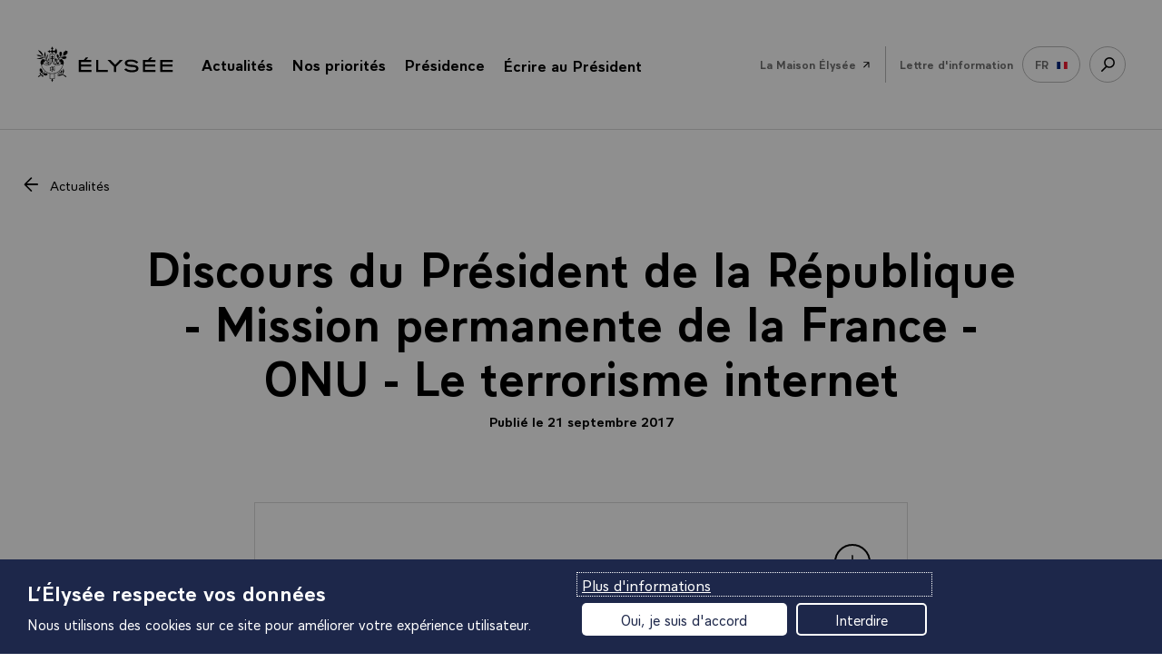

--- FILE ---
content_type: text/html; charset=UTF-8
request_url: https://www.elysee.fr/emmanuel-macron/2017/09/21/discours-du-president-de-la-republique-mission-permanente-de-la-france-onu-le-terrorisme-internet
body_size: 49904
content:
<!DOCTYPE html>
<html lang="fr">
<head>
    <title>Discours du Président de la République - Mission permanente de la France - ONU - Le terrorisme internet | Élysée</title>
    <meta charset="UTF-8" />
    <meta http-equiv="X-UA-Compatible" content="IE=edge">
    <meta name="viewport" content="width=device-width,initial-scale=1,shrink-to-fit=no">
    <meta name="img:fallback" content="https://www.elysee.fr/front/images/elysee-static-fallback.f97449da.jpg" />

                
    
    <meta name="description" content="SEUL LE PRONONCE FAIT FOI.

Madame la Premier ministre, chère Theresa,

Monsieur le président du Conseil, cher Paolo, cher Ken WALKER,

Mesdames et Messie" />
    <meta name="keywords" content="discours,international,sécurité et justice,défense" />


            <meta property="og:site_name" content="elysee.fr" />
                <meta property="og:title" content="Discours du Président de la République - Mission permanente de la France - ONU - Le terrorisme internet" />
                <meta property="og:description" content="SEUL LE PRONONCE FAIT FOI.

Madame la Premier ministre, chère Theresa,

Monsieur le président du Conseil, cher Paolo, cher Ken WALKER,

Mesdames et Messie" />
                <meta property="og:url" content="https://www.elysee.fr/emmanuel-macron/2017/09/21/discours-du-president-de-la-republique-mission-permanente-de-la-france-onu-le-terrorisme-internet" />
                <meta property="og:image" content="https://www.elysee.fr/front/images/vignette-rs-defaut-1.3dcbe24d.jpg" />
                <meta property="og:image:width" content="3267" />
                <meta property="og:image:height" content="1710" />
                <meta property="og:image:type" content="image/jpeg" />
                <meta property="og:type" content="article" />
                <meta property="og:article:section" content="Discours" />
                <meta property="og:article:published_time" content="2017-09-21T16:10:00+02:00" />
                <meta property="og:article:tag" content="International" />
                <meta property="og:article:tag" content="Sécurité et justice" />
                <meta property="og:article:tag" content="Défense" />
                <meta property="fb:app_id" content="1909469016027588" />
                <meta property="fb:page_id" content="285829565349" />
                <meta name="twitter:card" content="summary_large_image" />
                <meta name="twitter:site" content="@elysee" />
                <meta name="twitter:url" content="https://www.elysee.fr/emmanuel-macron/2017/09/21/discours-du-president-de-la-republique-mission-permanente-de-la-france-onu-le-terrorisme-internet" />
                <meta name="twitter:title" content="Discours du Président de la République - Mission permanente de la France - ONU - Le terrorisme internet" />
                <meta name="twitter:description" content="SEUL LE PRONONCE FAIT FOI.

Madame la Premier ministre, chère Theresa,

Monsieur le président du Conseil, cher Paolo, cher Ken WALKER,

Mesdames et Messie" />
                <meta name="twitter:image" content="https://www.elysee.fr/front/images/vignette-rs-defaut-1.3dcbe24d.jpg" />
    
    

    <link rel="canonical" href="https://www.elysee.fr/emmanuel-macron/2017/09/21/discours-du-president-de-la-republique-mission-permanente-de-la-france-onu-le-terrorisme-internet" />
            <link rel="alternate" hreflang="fr" href="https://www.elysee.fr/emmanuel-macron/2017/09/21/discours-du-president-de-la-republique-mission-permanente-de-la-france-onu-le-terrorisme-internet" />
    

            <link rel="apple-touch-icon" sizes="57x57" href="https://www.elysee.fr/front/images/apple-icon-57x57.3d97d7b5.png">
<link rel="apple-touch-icon" sizes="60x60" href="https://www.elysee.fr/front/images/apple-icon-60x60.7ee1f17a.png">
<link rel="apple-touch-icon" sizes="72x72" href="https://www.elysee.fr/front/images/apple-icon-72x72.cf49cea6.png">
<link rel="apple-touch-icon" sizes="76x76" href="https://www.elysee.fr/front/images/apple-icon-76x76.f87e41c6.png">
<link rel="apple-touch-icon" sizes="114x114" href="https://www.elysee.fr/front/images/apple-icon-114x114.72e0a762.png">
<link rel="apple-touch-icon" sizes="120x120" href="https://www.elysee.fr/front/images/apple-icon-120x120.0f61001b.png">
<link rel="apple-touch-icon" sizes="144x144" href="https://www.elysee.fr/front/images/apple-icon-144x144.a7ce02ab.png">
<link rel="apple-touch-icon" sizes="152x152" href="https://www.elysee.fr/front/images/apple-icon-152x152.55189bb1.png">
<link rel="apple-touch-icon" sizes="180x180" href="https://www.elysee.fr/front/images/apple-icon-180x180.5b254294.png">
<link rel="icon" type="image/png" sizes="192x192"  href="https://www.elysee.fr/front/images/android-icon-192x192.f7720d6c.png">
<link rel="icon" type="image/png" sizes="32x32" href="https://www.elysee.fr/front/images/favicon-32x32.9d32b752.png">
<link rel="icon" type="image/png" sizes="96x96" href="https://www.elysee.fr/front/images/favicon-96x96.891a4487.png">
<link rel="icon" type="image/png" sizes="16x16" href="https://www.elysee.fr/front/images/favicon-16x16.b7bd2287.png">
<meta name="msapplication-TileColor" content="#ffffff">
<meta name="msapplication-TileImage" content="https://www.elysee.fr/front/images/ms-icon-144x144.a7ce02ab.png">
<meta name="theme-color" content="#ffffff">    
                <link rel="preload" as="style" href="https://www.elysee.fr/front/css/fonts.03da62f5.css">
        <link rel="stylesheet" href="https://www.elysee.fr/front/css/app.e072179f.css">
        <link rel="stylesheet" href="https://www.elysee.fr/front/css/fonts.03da62f5.css" media="print" onload="this.onload=null;this.removeAttribute('media');" />
        <noscript>
            <link rel="stylesheet" href="https://www.elysee.fr/front/css/fonts.03da62f5.css">
        </noscript>
    
                    
    </head>
<body class="theme-default" data-spy="scroll" data-target="#myScrollspy" data-offset="15">

    
    <div id="algolia-data"
        data-algolia-app-id="3TZAU2BNPU"
data-algolia-search-api-key="8e0c38ebae1abf95eca8ea6795ddcab8"
data-algolia-prefix="prod"
data-algolia-enabled-tabs="[&quot;all&quot;,&quot;agenda&quot;,&quot;videos&quot;,&quot;photos&quot;]"
data-algolia-search-label="search.label"
data-algolia-spaces="[&quot;&Eacute;lys&eacute;e&quot;,&quot;G7&quot;]"
data-algolia-isFilters="true"

    ></div>


    <ul id="nav-access" class="list-links list-links--horizontal">
        <li><a href="#main" class="link list-links-item">Accéder au contenu principal</a></li>
        <li><a href="#search-link" class="link list-links-item">Accéder à la recherche</a></li>
    </ul>

    <div class="print-logo">
        <svg aria-hidden="true" height="50" width="170" focusable="false">
            <use xlink:href="#logo-elysee" />
        </svg>
    </div>
        <nav role="navigation" class="space-h-0 nav container border-bottom  " id="navigation" aria-label="menu principal">
        <div id="navbar" class="sticky-container sticky">
                            <div class="sticky-menu">
                                    <div class="logo">
                        <button type="button" id="menu-burger" aria-expanded="false">
                            <span class="a11y">menu</span>
                            <svg aria-hidden="true" height="16" width="20" focusable="false">
                                <use xlink:href="#symbol-menu" />
                            </svg>
                            <svg aria-hidden="true" height="17" width="18" focusable="false">
                                <use xlink:href="#symbol-cross" />
                            </svg>
                        </button>
                        <a href="/">
                            <span class="a11y">Retour à l’accueil Élysée</span>
                                                        <svg aria-hidden="true" height="70" width="60" focusable="false">
                                <use xlink:href="#symbol-logo-simple" />
                            </svg>
                            <svg aria-hidden="true" height="29" width="180" focusable="false">
                                <use xlink:href="#symbol-elysee" />
                            </svg>
                        </a>
                    </div>
                
                <div class="sub-nav">
                    <div class="sub-nav__content" role="dialog" aria-label="menu" aria-modal="true">
                                                    <ul class="bannerMenu-list d-md-none">
                                <li>
                                    <button data-flip="false" data-offset="10,20" type="button" id="menu-actu" data-toggle="menu-panel-btn" class="bannerMenu-btn menuBtn">
                                        <span>Actualités</span>
                                        <svg class="link--svg link--chevron own-color" aria-hidden="true" width="10" height="16" viewbox="0 0 10 16" focusable="false">
                                            <use xlink:href="#chevron-right" />
                                        </svg>
                                    </button>
                                    <div id="menu-actu-content" class="menuPanel-wrapper" x-placement="bottom" data-menu-panel="menu-actu">
                                        <div class="menuList" id="header-actualities">
                                            
<div class="menuList-panel headerMenu-panel">
    <button class="menuList-back d-md-none" data-menu-close="menu-actu" id="submenu-actu">
        <svg aria-hidden="true" focusable="false" class="own-color">
            <use xlink:href="#chevron-right"/>
        </svg>
        Actualités
    </button>
    <p class="menuList-linkContainer">
        <a href="/toutes-les-actualites"
           class="menuList-link">
            <span>Toute l&#039;actualité</span>
            <svg aria-hidden="true" focusable="false" class="own-color">
                <use xlink:href="#symbol-fleche"/>
            </svg>
        </a>
    </p>
    <h2 class="menuList-title c-red">Derniers articles</h2>
    <ul class="menuList-list">
                    <li class="menuList-item">
                <a class="menuList-item-link" href="https://www.elysee.fr/emmanuel-macron/2026/01/22/communique-sur-la-situation-en-syrie">
                                <img src="https://www.elysee.fr/cdn-cgi/image/format=auto%2Cquality=100%2Cwidth=60%2Cheight=30%2Ctrim=8%3B0%3B8%3B0%2Cfit=cover/images/default/0001/03/74c420eaa4da27b496d03f305aca10044eb70634.jpeg" srcset="https://www.elysee.fr/cdn-cgi/image/format=auto%2Cquality=100%2Cwidth=60%2Cheight=30%2Ctrim=8%3B0%3B8%3B0%2Cfit=cover/images/default/0001/03/74c420eaa4da27b496d03f305aca10044eb70634.jpeg 1x, https://www.elysee.fr/cdn-cgi/image/format=auto%2Cquality=100%2Cwidth=120%2Cheight=60%2Ctrim=8%3B0%3B8%3B0%2Cfit=cover/images/default/0001/03/74c420eaa4da27b496d03f305aca10044eb70634.jpeg 2x" class="menuList-item-img menuList-item-img--big space-right b-raduis" alt="" loading="lazy"/>
    
                    <p>
                        Communiqué sur la situation en Syrie.
                    </p>
                </a>
            </li>
                    <li class="menuList-item">
                <a class="menuList-item-link" href="https://www.elysee.fr/emmanuel-macron/2026/01/20/deplacement-au-forum-economique-mondial-de-davos">
                                <img src="https://www.elysee.fr/cdn-cgi/image/format=auto%2Cquality=100%2Cwidth=60%2Cheight=30%2Ctrim=8%3B0%3B8%3B0%2Cfit=cover/images/default/0001/03/74c420eaa4da27b496d03f305aca10044eb70634.jpeg" srcset="https://www.elysee.fr/cdn-cgi/image/format=auto%2Cquality=100%2Cwidth=60%2Cheight=30%2Ctrim=8%3B0%3B8%3B0%2Cfit=cover/images/default/0001/03/74c420eaa4da27b496d03f305aca10044eb70634.jpeg 1x, https://www.elysee.fr/cdn-cgi/image/format=auto%2Cquality=100%2Cwidth=120%2Cheight=60%2Ctrim=8%3B0%3B8%3B0%2Cfit=cover/images/default/0001/03/74c420eaa4da27b496d03f305aca10044eb70634.jpeg 2x" class="menuList-item-img menuList-item-img--big space-right b-raduis" alt="" loading="lazy"/>
    
                    <p>
                        Déplacement au Forum économique mondial de Davos.
                    </p>
                </a>
            </li>
                    <li class="menuList-item">
                <a class="menuList-item-link" href="https://www.elysee.fr/emmanuel-macron/2026/01/19/compte-rendu-du-conseil-des-ministres-du-19-janvier-2026">
                                <img src="https://www.elysee.fr/cdn-cgi/image/format=auto%2Cquality=100%2Cwidth=60%2Cheight=30%2Ctrim=783%3B0%3B0%3B0%2Cfit=cover/images/default/0001/13/4639199153ef43d5158cc497d3baf0b6412beec5.jpg" srcset="https://www.elysee.fr/cdn-cgi/image/format=auto%2Cquality=100%2Cwidth=60%2Cheight=30%2Ctrim=783%3B0%3B0%3B0%2Cfit=cover/images/default/0001/13/4639199153ef43d5158cc497d3baf0b6412beec5.jpg 1x, https://www.elysee.fr/cdn-cgi/image/format=auto%2Cquality=100%2Cwidth=120%2Cheight=60%2Ctrim=783%3B0%3B0%3B0%2Cfit=cover/images/default/0001/13/4639199153ef43d5158cc497d3baf0b6412beec5.jpg 2x" class="menuList-item-img menuList-item-img--big space-right b-raduis" alt="2022-07-07 (2236780) Elysée, conseil des ministres" loading="lazy"/>
    
                    <p>
                        Compte rendu du conseil des ministres du 19 janvier 2026.
                    </p>
                </a>
            </li>
            </ul>
    <span class="border-bottom-lightgrey"></span>
                    <div id="header-agenda2">
                                    
    <p class="menuList-linkContainer">
        <a id="go-to-today-event" href="/agenda" class="menuList-link headerMenu-link w-100">
            <span>Ouvrir l&#039;agenda</span>
            <svg aria-hidden="true" focusable="false" class="own-color">
                <use xlink:href="#symbol-fleche"/>
            </svg>
        </a>
    </p>
    <div class="headerMenu-card bg-lightblue">
        <p class="headerMenu-cardChapo c-red">
                                        Aujourd&#039;hui
                    </p>
        <p class="headerMenu-cardPeriodTopolgy c-red">17:45 <span>Réunion</span></p>
        <p class="headerMenu-cardTitle">Réunion informelle des membres du Conseil européen.</p>
    </div>
                    </div>
    </div>
                                        </div>
                                    </div>
                                </li>
                                                                                                <li>
                                    <button data-flip="false" type="button" id="menu-priority" data-toggle="menu-panel-btn" aria-expanded="false" class="bannerMenu-btn menuBtn">
                                        <span>Nos priorités</span>
                                        <svg class="link--svg link--chevron own-color" aria-hidden="true" width="10" height="16" viewbox="0 0 10 16" focusable="false">
                                            <use xlink:href="#chevron-right" />
                                        </svg>
                                    </button>
                                    <div id="menu-priority-content" class="menuPanel-wrapper" x-placement="bottom" data-menu-panel="menu-priority">
                                        <div class="menuList" id="header-priority">
                                            
<div class="menuList-panel headerMenu-panel">
    <button class="menuList-back d-md-none" data-menu-close="menu-priority" id="submenu-priority">
        <svg aria-hidden="true" focusable="false" class="own-color">
            <use xlink:href="#chevron-right"/>
        </svg>
        Nos priorités
    </button>
    <h2 class="menuList-title c-red with-arrow">Les priorités de la présidence</h2>
    <ul class="menuList-list">
                                                                                                                <li class="menuList-item">
                    <a class="menuList-item-link with-arrow" href="/emmanuel-macron/objectif-plein-emploi">
                        <div class="d-flex align-items-center">
                                        <img src="https://www.elysee.fr/cdn-cgi/image/format=auto%2Cquality=100%2Cwidth=60%2Cheight=30%2Ctrim=126%3B103%3B79%3B0%2Cfit=cover/images/default/0001/09/7b62556fb2d6b7672134733a73ab6ae17d38137d.png" srcset="https://www.elysee.fr/cdn-cgi/image/format=auto%2Cquality=100%2Cwidth=60%2Cheight=30%2Ctrim=126%3B103%3B79%3B0%2Cfit=cover/images/default/0001/09/7b62556fb2d6b7672134733a73ab6ae17d38137d.png 1x, https://www.elysee.fr/cdn-cgi/image/format=auto%2Cquality=100%2Cwidth=120%2Cheight=60%2Ctrim=126%3B103%3B79%3B0%2Cfit=cover/images/default/0001/09/7b62556fb2d6b7672134733a73ab6ae17d38137d.png 2x" class="menuList-item-img menuList-item-img--big space-right b-raduis" alt="" loading="lazy"/>
    
                            <p>
                                Objectif plein emploi
                            </p>
                        </div>
                        <div>
                            <svg aria-hidden="true" focusable="false" class="own-color">
                                <use xlink:href="#symbol-fleche"/>
                            </svg>
                        </div>
                    </a>
                </li>
                                                                                                                    <li class="menuList-item">
                    <a class="menuList-item-link with-arrow" href="/emmanuel-macron/liberte-egalite-fraternite-au-coeur-des-services-publics">
                        <div class="d-flex align-items-center">
                                        <img src="https://www.elysee.fr/cdn-cgi/image/format=auto%2Cquality=100%2Cwidth=60%2Cheight=30%2Ctrim=203%3B0%3B100%3B0%2Cfit=cover/images/default/0001/16/8e70afceb368251b14b9cef5af9ffa5a5124363f.jpg" srcset="https://www.elysee.fr/cdn-cgi/image/format=auto%2Cquality=100%2Cwidth=60%2Cheight=30%2Ctrim=203%3B0%3B100%3B0%2Cfit=cover/images/default/0001/16/8e70afceb368251b14b9cef5af9ffa5a5124363f.jpg 1x, https://www.elysee.fr/cdn-cgi/image/format=auto%2Cquality=100%2Cwidth=120%2Cheight=60%2Ctrim=203%3B0%3B100%3B0%2Cfit=cover/images/default/0001/16/8e70afceb368251b14b9cef5af9ffa5a5124363f.jpg 2x" class="menuList-item-img menuList-item-img--big space-right b-raduis" alt="" loading="lazy"/>
    
                            <p>
                                Progrès et service public
                            </p>
                        </div>
                        <div>
                            <svg aria-hidden="true" focusable="false" class="own-color">
                                <use xlink:href="#symbol-fleche"/>
                            </svg>
                        </div>
                    </a>
                </li>
                                                                                                                    <li class="menuList-item">
                    <a class="menuList-item-link with-arrow" href="/emmanuel-macron/ecologie">
                        <div class="d-flex align-items-center">
                                        <img src="https://www.elysee.fr/cdn-cgi/image/format=auto%2Cquality=100%2Cwidth=60%2Cheight=30%2Ctrim=1089%3B719%3B315%3B396%2Cfit=cover/images/default/0001/09/490da5b5945b6bb8e5d459587758856b1d05f83c.jpeg" srcset="https://www.elysee.fr/cdn-cgi/image/format=auto%2Cquality=100%2Cwidth=60%2Cheight=30%2Ctrim=1089%3B719%3B315%3B396%2Cfit=cover/images/default/0001/09/490da5b5945b6bb8e5d459587758856b1d05f83c.jpeg 1x, https://www.elysee.fr/cdn-cgi/image/format=auto%2Cquality=100%2Cwidth=120%2Cheight=60%2Ctrim=1089%3B719%3B315%3B396%2Cfit=cover/images/default/0001/09/490da5b5945b6bb8e5d459587758856b1d05f83c.jpeg 2x" class="menuList-item-img menuList-item-img--big space-right b-raduis" alt="" loading="lazy"/>
    
                            <p>
                                Ecologie, combat du siècle
                            </p>
                        </div>
                        <div>
                            <svg aria-hidden="true" focusable="false" class="own-color">
                                <use xlink:href="#symbol-fleche"/>
                            </svg>
                        </div>
                    </a>
                </li>
                                                                                                                    <li class="menuList-item">
                    <a class="menuList-item-link with-arrow" href="/emmanuel-macron/bilan-de-laction-europeenne-du-president-de-la-republique">
                        <div class="d-flex align-items-center">
                                        <img src="https://www.elysee.fr/cdn-cgi/image/format=auto%2Cquality=100%2Cwidth=60%2Cheight=30%2Ctrim=685%3B315%3B548%3B665%2Cfit=cover/images/default/0001/08/41983f5117262699ae7f3e59adc125988db2798d.jpeg" srcset="https://www.elysee.fr/cdn-cgi/image/format=auto%2Cquality=100%2Cwidth=60%2Cheight=30%2Ctrim=685%3B315%3B548%3B665%2Cfit=cover/images/default/0001/08/41983f5117262699ae7f3e59adc125988db2798d.jpeg 1x, https://www.elysee.fr/cdn-cgi/image/format=auto%2Cquality=100%2Cwidth=120%2Cheight=60%2Ctrim=685%3B315%3B548%3B665%2Cfit=cover/images/default/0001/08/41983f5117262699ae7f3e59adc125988db2798d.jpeg 2x" class="menuList-item-img menuList-item-img--big space-right b-raduis" alt="Emmanuel Macron à la sorbonne discours Europe " loading="lazy"/>
    
                            <p>
                                Action européenne
                            </p>
                        </div>
                        <div>
                            <svg aria-hidden="true" focusable="false" class="own-color">
                                <use xlink:href="#symbol-fleche"/>
                            </svg>
                        </div>
                    </a>
                </li>
                        </ul>
</div>
                                        </div>
                                    </div>
                                </li>
                                                                                                <li>
                                    <button data-flip="false" type="button" id="menu-presidence" data-toggle="menu-panel-btn" aria-expanded="false" class="bannerMenu-btn menuBtn">
                                        <span>Présidence</span>
                                        <svg class="link--svg link--chevron own-color" aria-hidden="true" width="10" height="16" viewbox="0 0 10 16" focusable="false">
                                            <use xlink:href="#chevron-right" />
                                        </svg>
                                    </button>
                                    <div id="menu-presidence-content" class="menuPanel-wrapper" x-placement="bottom" data-menu-panel="menu-presidence">
                                        <div class="menuList" id="header-presidence">
                                            


<div class="menuList-panel">
    <button class="menuList-back d-md-none" data-menu-close="menu-presidence" id="submenu-presidence">
        <svg aria-hidden="true" focusable="false" class="own-color">
            <use xlink:href="#chevron-right"/>
        </svg>
        <span class="a11y">Retour - </span>Présidence
    </button>
    <h2 class="menuList-title c-red">Aujourd&#039;hui</h2>
    <ul class="menuList-list">
                            <li class="menuList-item">
            <a class="menuList-item-link justify-content-between" href="/emmanuel-macron">
                <p class="presidence-text">
                    <span class="menuList-item-title">Emmanuel Macron</span>
                    La biographie et le portrait officiel du 8ème président de la Vème République, son rôle, son investiture.
                </p>
                            <img src="https://www.elysee.fr/cdn-cgi/image/format=auto%2Cquality=100%2Cwidth=60%2Cheight=80%2Ctrim=131%3B0%3B68%3B0%2Cfit=cover/images/default/0001/02/cea32b77cc47ad7a0d51c4eb3c8c52e5b87bf9fc.jpeg" srcset="https://www.elysee.fr/cdn-cgi/image/format=auto%2Cquality=100%2Cwidth=60%2Cheight=80%2Ctrim=131%3B0%3B68%3B0%2Cfit=cover/images/default/0001/02/cea32b77cc47ad7a0d51c4eb3c8c52e5b87bf9fc.jpeg 1x, https://www.elysee.fr/cdn-cgi/image/format=auto%2Cquality=100%2Cwidth=120%2Cheight=160%2Ctrim=131%3B0%3B68%3B0%2Cfit=cover/images/default/0001/02/cea32b77cc47ad7a0d51c4eb3c8c52e5b87bf9fc.jpeg 2x" class="menuList-item-img space-left" alt="" loading="lazy"/>
    
            </a>
        </li>
    
                            <li class="menuList-item">
            <a class="menuList-item-link justify-content-between" href="/brigitte-macron">
                <p class="presidence-text">
                    <span class="menuList-item-title">Brigitte Macron</span>
                    Sa biographie et le portrait officiel, ses déplacements et rendez-vous, la charte de transparence.
                </p>
                            <img src="https://www.elysee.fr/cdn-cgi/image/format=auto%2Cquality=100%2Cwidth=60%2Cheight=80%2Ctrim=257%3B0%3B43%3B0/images/default/0001/03/6cf0e901154d4ca8db368f099669ae787e40fa59.jpeg" srcset="https://www.elysee.fr/cdn-cgi/image/format=auto%2Cquality=100%2Cwidth=60%2Cheight=80%2Ctrim=257%3B0%3B43%3B0/images/default/0001/03/6cf0e901154d4ca8db368f099669ae787e40fa59.jpeg 1x, https://www.elysee.fr/cdn-cgi/image/format=auto%2Cquality=100%2Cwidth=120%2Cheight=160%2Ctrim=257%3B0%3B43%3B0/images/default/0001/03/6cf0e901154d4ca8db368f099669ae787e40fa59.jpeg 2x" class="menuList-item-img space-left" alt="" loading="lazy"/>
    
            </a>
        </li>
    
                            <li class="menuList-item">
            <a class="menuList-item-link justify-content-between" href="/la-presidence/cabinet-du-president-de-la-republique-et-services-de-l-elysee">
                <p class="presidence-text">
                    <span class="menuList-item-title">Équipe du Président</span>
                    Le cabinet, l&#039;État-major, les services de la Présidence de la République.
                </p>
                            <img src="https://www.elysee.fr/cdn-cgi/image/format=auto%2Cquality=100%2Cwidth=60%2Cheight=80%2Ctrim=11%3B1382%3B14%3B1526%2Cfit=cover/images/default/0001/02/13725194d8e971e6cc834a3647368b25bf10e26d.jpeg" srcset="https://www.elysee.fr/cdn-cgi/image/format=auto%2Cquality=100%2Cwidth=60%2Cheight=80%2Ctrim=11%3B1382%3B14%3B1526%2Cfit=cover/images/default/0001/02/13725194d8e971e6cc834a3647368b25bf10e26d.jpeg 1x, https://www.elysee.fr/cdn-cgi/image/format=auto%2Cquality=100%2Cwidth=120%2Cheight=160%2Ctrim=11%3B1382%3B14%3B1526%2Cfit=cover/images/default/0001/02/13725194d8e971e6cc834a3647368b25bf10e26d.jpeg 2x" class="menuList-item-img space-left" alt="" loading="lazy"/>
    
            </a>
        </li>
    
    </ul>
    <ul class="menuList-list">
        <li class="menuList-item">
            <a href="/exposition/transition-ecologique" class="bannerMenu-btn">
                <span>Nos engagements RSE</span>
                <svg aria-hidden="true" focusable="false" class="own-color" width="23" height="16">
                    <use xlink:href="#symbol-fleche"/>
                </svg>
            </a>
        </li>
    </ul>
</div>
<span class="border-bottom-lightgrey d-block d-md-none"></span>
<div class="menuList-panel menuList-panel--alt bg-vanilla">
    <h2 class="menuList-title"><span class="c-red">Hier</span>, 150 ans de la République</h2>
    <ul class="menuList-list">
        <li class="menuList-item">
            <a href="/la-presidence/les-presidents-de-la-republique" class="bannerMenu-btn">
                <span>Les présidents depuis 1848</span>
                <svg aria-hidden="true" focusable="false" class="own-color" width="23" height="16">
                    <use xlink:href="#symbol-fleche"/>
                </svg>
            </a>
        </li>
                        <li class="menuList-item">
            <a href="/la-presidence/les-institutions-de-la-cinquieme-republique" class="bannerMenu-btn">
                <span>Les institutions</span>
                <svg aria-hidden="true" focusable="false" class="own-color" width="23" height="16">
                    <use xlink:href="#symbol-fleche"/>
                </svg>
            </a>
        </li>
                                <li class="menuList-item">
            <a href="/la-presidence/les-textes-fondateurs" class="bannerMenu-btn">
                <span>Les textes fondateurs</span>
                <svg aria-hidden="true" focusable="false" class="own-color" width="23" height="16">
                    <use xlink:href="#symbol-fleche"/>
                </svg>
            </a>
        </li>
                                <li class="menuList-item space-bottom-s">
            <a href="/la-presidence/les-symboles-de-la-republique-francaise" class="bannerMenu-btn">
                <span>Les symboles</span>
                <svg aria-hidden="true" focusable="false" class="own-color" width="23" height="16">
                    <use xlink:href="#symbol-fleche"/>
                </svg>
            </a>
        </li>
                                            <span class="border-bottom-lightgrey d-md-none"></span>
            <li class="menuList-item space_cultural">
                <a class="menuList-item-link justify-content-between align-items-start" href="/exposition/patrimoine">
                    <p class="presidence-text">
                        <span class="menuList-item-title">Patrimoine</span>
                        Histoire des résidences présidentielles
                    </p>
                                        <img src="https://www.elysee.fr/front/images/patrimoine-img.f7dd6d64.png" srcset="https://www.elysee.fr/front/images/patrimoine-img.f7dd6d64.png 1x" alt="" loading="lazy"/>
                </a>
            </li>
            </ul>
</div>

                                        </div>
                                    </div>
                                </li>
                                <li>
                                                                                                            <p class="h-100 m-b-n">
                                        <a href="/ecrire-au-president-de-la-republique/" class="bannerMenu-btn menuBtn">
                                            <span>Écrire au Président</span>
                                            <svg class="link--svg link--chevron own-color" aria-hidden="true" width="23" height="16" viewbox="0 0 20 14" focusable="false">
                                                <use xlink:href="#symbol-fleche" />
                                            </svg>
                                        </a>
                                    </p>
                                                                                                        </li>
                                <li class="border-top">
                                    <p class="h-100 m-b-n">
                                        <a class="bannerMenu-btn menuBtn" href="/maison-elysee">
                                            <span class="c-grey ff-primary" style="font-weight:400">La Maison Élysée</span>
                                            <svg aria-hidden="true" focusable="false" width="22" height="22">
                                                <use xlink:href="#symbol-arrow-45"></use>
                                            </svg>
                                        </a>
                                    </p>
                                </li>
                            </ul>
                            <ul class="list-links list-links--horizontal list-links--menu d-none d-md-flex">
                                <li class="p-relative">
                                    <button data-flip="false" type="button" id="menu-actu2" data-toggle="dropdown" aria-expanded="false" class="anchor link--reverse">
                                        <span>Actualités</span>
                                        <span class="badge">
                                            <svg class="link--svg link--chevron own-color" aria-hidden="true" width="12" height="7" viewbox="0 0 12 7" focusable="false">
                                                <use xlink:href="#symbol-icon-arrow-bottom" />
                                            </svg>
                                        </span>
                                    </button>
                                    <div id="menu-actu2-content" x-placement="bottom" class="dropdown-menu-center dropdown-menu bg-white">
                                        <div class="arrow"></div>
                                        <div class="menuList" id="header-actualities2">
                                            
<div class="menuList-panel headerMenu-panel">
    <button class="menuList-back d-md-none" data-menu-close="menu-actu" id="submenu-actu">
        <svg aria-hidden="true" focusable="false" class="own-color">
            <use xlink:href="#chevron-right"/>
        </svg>
        Actualités
    </button>
    <p class="menuList-linkContainer">
        <a href="/toutes-les-actualites"
           class="menuList-link">
            <span>Toute l&#039;actualité</span>
            <svg aria-hidden="true" focusable="false" class="own-color">
                <use xlink:href="#symbol-fleche"/>
            </svg>
        </a>
    </p>
    <h2 class="menuList-title c-red">Derniers articles</h2>
    <ul class="menuList-list">
                    <li class="menuList-item">
                <a class="menuList-item-link" href="https://www.elysee.fr/emmanuel-macron/2026/01/22/communique-sur-la-situation-en-syrie">
                                <img src="https://www.elysee.fr/cdn-cgi/image/format=auto%2Cquality=100%2Cwidth=60%2Cheight=30%2Ctrim=8%3B0%3B8%3B0%2Cfit=cover/images/default/0001/03/74c420eaa4da27b496d03f305aca10044eb70634.jpeg" srcset="https://www.elysee.fr/cdn-cgi/image/format=auto%2Cquality=100%2Cwidth=60%2Cheight=30%2Ctrim=8%3B0%3B8%3B0%2Cfit=cover/images/default/0001/03/74c420eaa4da27b496d03f305aca10044eb70634.jpeg 1x, https://www.elysee.fr/cdn-cgi/image/format=auto%2Cquality=100%2Cwidth=120%2Cheight=60%2Ctrim=8%3B0%3B8%3B0%2Cfit=cover/images/default/0001/03/74c420eaa4da27b496d03f305aca10044eb70634.jpeg 2x" class="menuList-item-img menuList-item-img--big space-right b-raduis" alt="" loading="lazy"/>
    
                    <p>
                        Communiqué sur la situation en Syrie.
                    </p>
                </a>
            </li>
                    <li class="menuList-item">
                <a class="menuList-item-link" href="https://www.elysee.fr/emmanuel-macron/2026/01/20/deplacement-au-forum-economique-mondial-de-davos">
                                <img src="https://www.elysee.fr/cdn-cgi/image/format=auto%2Cquality=100%2Cwidth=60%2Cheight=30%2Ctrim=8%3B0%3B8%3B0%2Cfit=cover/images/default/0001/03/74c420eaa4da27b496d03f305aca10044eb70634.jpeg" srcset="https://www.elysee.fr/cdn-cgi/image/format=auto%2Cquality=100%2Cwidth=60%2Cheight=30%2Ctrim=8%3B0%3B8%3B0%2Cfit=cover/images/default/0001/03/74c420eaa4da27b496d03f305aca10044eb70634.jpeg 1x, https://www.elysee.fr/cdn-cgi/image/format=auto%2Cquality=100%2Cwidth=120%2Cheight=60%2Ctrim=8%3B0%3B8%3B0%2Cfit=cover/images/default/0001/03/74c420eaa4da27b496d03f305aca10044eb70634.jpeg 2x" class="menuList-item-img menuList-item-img--big space-right b-raduis" alt="" loading="lazy"/>
    
                    <p>
                        Déplacement au Forum économique mondial de Davos.
                    </p>
                </a>
            </li>
                    <li class="menuList-item">
                <a class="menuList-item-link" href="https://www.elysee.fr/emmanuel-macron/2026/01/19/compte-rendu-du-conseil-des-ministres-du-19-janvier-2026">
                                <img src="https://www.elysee.fr/cdn-cgi/image/format=auto%2Cquality=100%2Cwidth=60%2Cheight=30%2Ctrim=783%3B0%3B0%3B0%2Cfit=cover/images/default/0001/13/4639199153ef43d5158cc497d3baf0b6412beec5.jpg" srcset="https://www.elysee.fr/cdn-cgi/image/format=auto%2Cquality=100%2Cwidth=60%2Cheight=30%2Ctrim=783%3B0%3B0%3B0%2Cfit=cover/images/default/0001/13/4639199153ef43d5158cc497d3baf0b6412beec5.jpg 1x, https://www.elysee.fr/cdn-cgi/image/format=auto%2Cquality=100%2Cwidth=120%2Cheight=60%2Ctrim=783%3B0%3B0%3B0%2Cfit=cover/images/default/0001/13/4639199153ef43d5158cc497d3baf0b6412beec5.jpg 2x" class="menuList-item-img menuList-item-img--big space-right b-raduis" alt="2022-07-07 (2236780) Elysée, conseil des ministres" loading="lazy"/>
    
                    <p>
                        Compte rendu du conseil des ministres du 19 janvier 2026.
                    </p>
                </a>
            </li>
            </ul>
    <span class="border-bottom-lightgrey"></span>
                    <div id="header-agenda2">
                                    
    <p class="menuList-linkContainer">
        <a id="go-to-today-event" href="/agenda" class="menuList-link headerMenu-link w-100">
            <span>Ouvrir l&#039;agenda</span>
            <svg aria-hidden="true" focusable="false" class="own-color">
                <use xlink:href="#symbol-fleche"/>
            </svg>
        </a>
    </p>
    <div class="headerMenu-card bg-lightblue">
        <p class="headerMenu-cardChapo c-red">
                                        Aujourd&#039;hui
                    </p>
        <p class="headerMenu-cardPeriodTopolgy c-red">17:45 <span>Réunion</span></p>
        <p class="headerMenu-cardTitle">Réunion informelle des membres du Conseil européen.</p>
    </div>
                    </div>
    </div>
                                        </div>
                                    </div>
                                </li>
                                                                                                <li class="p-relative">
                                    <button data-flip="false" type="button" id="menu-priority2" data-toggle="dropdown" aria-expanded="false" class="anchor link--reverse">
                                        <span>Nos priorités</span>
                                        <span class="badge">
                                            <svg class="link--svg link--chevron own-color" aria-hidden="true" width="12" height="7" viewbox="0 0 12 7" focusable="false">
                                                <use xlink:href="#symbol-icon-arrow-bottom" />
                                            </svg>
                                        </span>
                                    </button>
                                    <div id="menu-priority2-content" x-placement="bottom" class="dropdown-menu-center dropdown-menu bg-white">
                                        <div class="arrow"></div>
                                        <div class="menuList" id="header-priority2">
                                            
<div class="menuList-panel headerMenu-panel">
    <button class="menuList-back d-md-none" data-menu-close="menu-priority" id="submenu-priority">
        <svg aria-hidden="true" focusable="false" class="own-color">
            <use xlink:href="#chevron-right"/>
        </svg>
        Nos priorités
    </button>
    <h2 class="menuList-title c-red with-arrow">Les priorités de la présidence</h2>
    <ul class="menuList-list">
                                                                                                                <li class="menuList-item">
                    <a class="menuList-item-link with-arrow" href="/emmanuel-macron/objectif-plein-emploi">
                        <div class="d-flex align-items-center">
                                        <img src="https://www.elysee.fr/cdn-cgi/image/format=auto%2Cquality=100%2Cwidth=60%2Cheight=30%2Ctrim=126%3B103%3B79%3B0%2Cfit=cover/images/default/0001/09/7b62556fb2d6b7672134733a73ab6ae17d38137d.png" srcset="https://www.elysee.fr/cdn-cgi/image/format=auto%2Cquality=100%2Cwidth=60%2Cheight=30%2Ctrim=126%3B103%3B79%3B0%2Cfit=cover/images/default/0001/09/7b62556fb2d6b7672134733a73ab6ae17d38137d.png 1x, https://www.elysee.fr/cdn-cgi/image/format=auto%2Cquality=100%2Cwidth=120%2Cheight=60%2Ctrim=126%3B103%3B79%3B0%2Cfit=cover/images/default/0001/09/7b62556fb2d6b7672134733a73ab6ae17d38137d.png 2x" class="menuList-item-img menuList-item-img--big space-right b-raduis" alt="" loading="lazy"/>
    
                            <p>
                                Objectif plein emploi
                            </p>
                        </div>
                        <div>
                            <svg aria-hidden="true" focusable="false" class="own-color">
                                <use xlink:href="#symbol-fleche"/>
                            </svg>
                        </div>
                    </a>
                </li>
                                                                                                                    <li class="menuList-item">
                    <a class="menuList-item-link with-arrow" href="/emmanuel-macron/liberte-egalite-fraternite-au-coeur-des-services-publics">
                        <div class="d-flex align-items-center">
                                        <img src="https://www.elysee.fr/cdn-cgi/image/format=auto%2Cquality=100%2Cwidth=60%2Cheight=30%2Ctrim=203%3B0%3B100%3B0%2Cfit=cover/images/default/0001/16/8e70afceb368251b14b9cef5af9ffa5a5124363f.jpg" srcset="https://www.elysee.fr/cdn-cgi/image/format=auto%2Cquality=100%2Cwidth=60%2Cheight=30%2Ctrim=203%3B0%3B100%3B0%2Cfit=cover/images/default/0001/16/8e70afceb368251b14b9cef5af9ffa5a5124363f.jpg 1x, https://www.elysee.fr/cdn-cgi/image/format=auto%2Cquality=100%2Cwidth=120%2Cheight=60%2Ctrim=203%3B0%3B100%3B0%2Cfit=cover/images/default/0001/16/8e70afceb368251b14b9cef5af9ffa5a5124363f.jpg 2x" class="menuList-item-img menuList-item-img--big space-right b-raduis" alt="" loading="lazy"/>
    
                            <p>
                                Progrès et service public
                            </p>
                        </div>
                        <div>
                            <svg aria-hidden="true" focusable="false" class="own-color">
                                <use xlink:href="#symbol-fleche"/>
                            </svg>
                        </div>
                    </a>
                </li>
                                                                                                                    <li class="menuList-item">
                    <a class="menuList-item-link with-arrow" href="/emmanuel-macron/ecologie">
                        <div class="d-flex align-items-center">
                                        <img src="https://www.elysee.fr/cdn-cgi/image/format=auto%2Cquality=100%2Cwidth=60%2Cheight=30%2Ctrim=1089%3B719%3B315%3B396%2Cfit=cover/images/default/0001/09/490da5b5945b6bb8e5d459587758856b1d05f83c.jpeg" srcset="https://www.elysee.fr/cdn-cgi/image/format=auto%2Cquality=100%2Cwidth=60%2Cheight=30%2Ctrim=1089%3B719%3B315%3B396%2Cfit=cover/images/default/0001/09/490da5b5945b6bb8e5d459587758856b1d05f83c.jpeg 1x, https://www.elysee.fr/cdn-cgi/image/format=auto%2Cquality=100%2Cwidth=120%2Cheight=60%2Ctrim=1089%3B719%3B315%3B396%2Cfit=cover/images/default/0001/09/490da5b5945b6bb8e5d459587758856b1d05f83c.jpeg 2x" class="menuList-item-img menuList-item-img--big space-right b-raduis" alt="" loading="lazy"/>
    
                            <p>
                                Ecologie, combat du siècle
                            </p>
                        </div>
                        <div>
                            <svg aria-hidden="true" focusable="false" class="own-color">
                                <use xlink:href="#symbol-fleche"/>
                            </svg>
                        </div>
                    </a>
                </li>
                                                                                                                    <li class="menuList-item">
                    <a class="menuList-item-link with-arrow" href="/emmanuel-macron/bilan-de-laction-europeenne-du-president-de-la-republique">
                        <div class="d-flex align-items-center">
                                        <img src="https://www.elysee.fr/cdn-cgi/image/format=auto%2Cquality=100%2Cwidth=60%2Cheight=30%2Ctrim=685%3B315%3B548%3B665%2Cfit=cover/images/default/0001/08/41983f5117262699ae7f3e59adc125988db2798d.jpeg" srcset="https://www.elysee.fr/cdn-cgi/image/format=auto%2Cquality=100%2Cwidth=60%2Cheight=30%2Ctrim=685%3B315%3B548%3B665%2Cfit=cover/images/default/0001/08/41983f5117262699ae7f3e59adc125988db2798d.jpeg 1x, https://www.elysee.fr/cdn-cgi/image/format=auto%2Cquality=100%2Cwidth=120%2Cheight=60%2Ctrim=685%3B315%3B548%3B665%2Cfit=cover/images/default/0001/08/41983f5117262699ae7f3e59adc125988db2798d.jpeg 2x" class="menuList-item-img menuList-item-img--big space-right b-raduis" alt="Emmanuel Macron à la sorbonne discours Europe " loading="lazy"/>
    
                            <p>
                                Action européenne
                            </p>
                        </div>
                        <div>
                            <svg aria-hidden="true" focusable="false" class="own-color">
                                <use xlink:href="#symbol-fleche"/>
                            </svg>
                        </div>
                    </a>
                </li>
                        </ul>
</div>
                                        </div>
                                    </div>
                                </li>
                                                                <li class="p-static">
                                    <button data-flip="false" type="button" id="menu-presidence2" data-toggle="dropdown" aria-expanded="false" class="anchor link--reverse">
                                        <span>Présidence</span>
                                        <span class="badge">
                                            <svg class="link--svg link--chevron own-color" aria-hidden="true" width="12" height="7" viewbox="0 0 12 7" focusable="false">
                                                <use xlink:href="#symbol-icon-arrow-bottom" />
                                            </svg>
                                        </span>
                                    </button>
                                    <div x-placement="bottom" class="popper dropdown-menu dropdown-menu-left bg-white">
                                        <div class="popper__arrow" x-arrow></div>
                                        <div class="menuList" id="header-presidence2">
                                            


<div class="menuList-panel">
    <button class="menuList-back d-md-none" data-menu-close="menu-presidence" id="submenu-presidence">
        <svg aria-hidden="true" focusable="false" class="own-color">
            <use xlink:href="#chevron-right"/>
        </svg>
        <span class="a11y">Retour - </span>Présidence
    </button>
    <h2 class="menuList-title c-red">Aujourd&#039;hui</h2>
    <ul class="menuList-list">
                            <li class="menuList-item">
            <a class="menuList-item-link justify-content-between" href="/emmanuel-macron">
                <p class="presidence-text">
                    <span class="menuList-item-title">Emmanuel Macron</span>
                    La biographie et le portrait officiel du 8ème président de la Vème République, son rôle, son investiture.
                </p>
                            <img src="https://www.elysee.fr/cdn-cgi/image/format=auto%2Cquality=100%2Cwidth=60%2Cheight=80%2Ctrim=131%3B0%3B68%3B0%2Cfit=cover/images/default/0001/02/cea32b77cc47ad7a0d51c4eb3c8c52e5b87bf9fc.jpeg" srcset="https://www.elysee.fr/cdn-cgi/image/format=auto%2Cquality=100%2Cwidth=60%2Cheight=80%2Ctrim=131%3B0%3B68%3B0%2Cfit=cover/images/default/0001/02/cea32b77cc47ad7a0d51c4eb3c8c52e5b87bf9fc.jpeg 1x, https://www.elysee.fr/cdn-cgi/image/format=auto%2Cquality=100%2Cwidth=120%2Cheight=160%2Ctrim=131%3B0%3B68%3B0%2Cfit=cover/images/default/0001/02/cea32b77cc47ad7a0d51c4eb3c8c52e5b87bf9fc.jpeg 2x" class="menuList-item-img space-left" alt="" loading="lazy"/>
    
            </a>
        </li>
    
                            <li class="menuList-item">
            <a class="menuList-item-link justify-content-between" href="/brigitte-macron">
                <p class="presidence-text">
                    <span class="menuList-item-title">Brigitte Macron</span>
                    Sa biographie et le portrait officiel, ses déplacements et rendez-vous, la charte de transparence.
                </p>
                            <img src="https://www.elysee.fr/cdn-cgi/image/format=auto%2Cquality=100%2Cwidth=60%2Cheight=80%2Ctrim=257%3B0%3B43%3B0/images/default/0001/03/6cf0e901154d4ca8db368f099669ae787e40fa59.jpeg" srcset="https://www.elysee.fr/cdn-cgi/image/format=auto%2Cquality=100%2Cwidth=60%2Cheight=80%2Ctrim=257%3B0%3B43%3B0/images/default/0001/03/6cf0e901154d4ca8db368f099669ae787e40fa59.jpeg 1x, https://www.elysee.fr/cdn-cgi/image/format=auto%2Cquality=100%2Cwidth=120%2Cheight=160%2Ctrim=257%3B0%3B43%3B0/images/default/0001/03/6cf0e901154d4ca8db368f099669ae787e40fa59.jpeg 2x" class="menuList-item-img space-left" alt="" loading="lazy"/>
    
            </a>
        </li>
    
                            <li class="menuList-item">
            <a class="menuList-item-link justify-content-between" href="/la-presidence/cabinet-du-president-de-la-republique-et-services-de-l-elysee">
                <p class="presidence-text">
                    <span class="menuList-item-title">Équipe du Président</span>
                    Le cabinet, l&#039;État-major, les services de la Présidence de la République.
                </p>
                            <img src="https://www.elysee.fr/cdn-cgi/image/format=auto%2Cquality=100%2Cwidth=60%2Cheight=80%2Ctrim=11%3B1382%3B14%3B1526%2Cfit=cover/images/default/0001/02/13725194d8e971e6cc834a3647368b25bf10e26d.jpeg" srcset="https://www.elysee.fr/cdn-cgi/image/format=auto%2Cquality=100%2Cwidth=60%2Cheight=80%2Ctrim=11%3B1382%3B14%3B1526%2Cfit=cover/images/default/0001/02/13725194d8e971e6cc834a3647368b25bf10e26d.jpeg 1x, https://www.elysee.fr/cdn-cgi/image/format=auto%2Cquality=100%2Cwidth=120%2Cheight=160%2Ctrim=11%3B1382%3B14%3B1526%2Cfit=cover/images/default/0001/02/13725194d8e971e6cc834a3647368b25bf10e26d.jpeg 2x" class="menuList-item-img space-left" alt="" loading="lazy"/>
    
            </a>
        </li>
    
    </ul>
    <ul class="menuList-list">
        <li class="menuList-item">
            <a href="/exposition/transition-ecologique" class="bannerMenu-btn">
                <span>Nos engagements RSE</span>
                <svg aria-hidden="true" focusable="false" class="own-color" width="23" height="16">
                    <use xlink:href="#symbol-fleche"/>
                </svg>
            </a>
        </li>
    </ul>
</div>
<span class="border-bottom-lightgrey d-block d-md-none"></span>
<div class="menuList-panel menuList-panel--alt bg-vanilla">
    <h2 class="menuList-title"><span class="c-red">Hier</span>, 150 ans de la République</h2>
    <ul class="menuList-list">
        <li class="menuList-item">
            <a href="/la-presidence/les-presidents-de-la-republique" class="bannerMenu-btn">
                <span>Les présidents depuis 1848</span>
                <svg aria-hidden="true" focusable="false" class="own-color" width="23" height="16">
                    <use xlink:href="#symbol-fleche"/>
                </svg>
            </a>
        </li>
                        <li class="menuList-item">
            <a href="/la-presidence/les-institutions-de-la-cinquieme-republique" class="bannerMenu-btn">
                <span>Les institutions</span>
                <svg aria-hidden="true" focusable="false" class="own-color" width="23" height="16">
                    <use xlink:href="#symbol-fleche"/>
                </svg>
            </a>
        </li>
                                <li class="menuList-item">
            <a href="/la-presidence/les-textes-fondateurs" class="bannerMenu-btn">
                <span>Les textes fondateurs</span>
                <svg aria-hidden="true" focusable="false" class="own-color" width="23" height="16">
                    <use xlink:href="#symbol-fleche"/>
                </svg>
            </a>
        </li>
                                <li class="menuList-item space-bottom-s">
            <a href="/la-presidence/les-symboles-de-la-republique-francaise" class="bannerMenu-btn">
                <span>Les symboles</span>
                <svg aria-hidden="true" focusable="false" class="own-color" width="23" height="16">
                    <use xlink:href="#symbol-fleche"/>
                </svg>
            </a>
        </li>
                                            <span class="border-bottom-lightgrey d-md-none"></span>
            <li class="menuList-item space_cultural">
                <a class="menuList-item-link justify-content-between align-items-start" href="/exposition/patrimoine">
                    <p class="presidence-text">
                        <span class="menuList-item-title">Patrimoine</span>
                        Histoire des résidences présidentielles
                    </p>
                                        <img src="https://www.elysee.fr/front/images/patrimoine-img.f7dd6d64.png" srcset="https://www.elysee.fr/front/images/patrimoine-img.f7dd6d64.png 1x" alt="" loading="lazy"/>
                </a>
            </li>
            </ul>
</div>

                                        </div>
                                    </div>
                                </li>
                                <li>
                                    <a href="/ecrire-au-president-de-la-republique/" class="anchor link--reverse">
                                        <span>Écrire au Président</span>
                                        <span class="badge">
                                            <svg class="link--svg own-color" aria-hidden="true" width="23" height="16" focusable="false">
                                                <use xlink:href="#symbol-fleche" />
                                            </svg>
                                        </span>
                                    </a>
                                </li>
                                                            </ul>
                                                                                                                                                                                                                                                                                        <ul id="language-links" class="list-links bg-white d-flex d-md-none flex-row flex-wrap space-top-s space-bottom-l border-top">
                                                                                                                                                                                <li>
                                                    <a class="dropdown-item space-left-18" href="/emmanuel-macron/2017/09/21/discours-du-president-de-la-republique-mission-permanente-de-la-france-onu-le-terrorisme-internet" aria-current="true">
                                                        <svg aria-hidden="true" width="12" height="8" focusable="false">
                                                            <use xlink:href="#symbol-icon-fr" />
                                                        </svg>
                                                        <span>Français</span>
                                                    </a>
                                                </li>
                                                                                                                                                                                                                                                                                                                                                                                        </ul>
                                                                <div class="list-links--horizontal list-group--dropdown space-0 border-bottom-0 d-none d-md-flex flex-shrink-0">
                                                                        <ul class="d-flex end-list hidden-mobile">
                                        <li class="list-element">
                                            <a class="list-link link--reverse" href="/maison-elysee">
                                                <span>La Maison Élysée</span>
                                                <svg aria-hidden="true" focusable="false" width="22" height="22">
                                                    <use xlink:href="#symbol-arrow-45"></use>
                                                </svg>
                                            </a>
                                        </li>
                                        <span class="separator"></span>
                                        <li class="list-element">
                                                                                            <a href="/lettre-information" class="link--reverse m-r-s">Lettre d&#039;information</a>
                                                                                    </li>
                                    </ul>
                                                                        <div class="dropdown switch-lang">
                                        <button class="dropdown-toggle t-uppercase" type="button" id="dropdownMenuButton" data-toggle="dropdown" data-offset="10,10" aria-expanded="false" aria-label="Fr, Français - changer de langue">
                                            FR
                                                                                            <svg class="m-l-5" aria-hidden="true" width="12" height="8" focusable="false">
                                                    <use xlink:href="#symbol-icon-fr" />
                                                </svg>
                                                                                    </button>
                                        <div class="dropdown-menu dropdown-menu-right m-t-n">
                                                                                        <div class="arrow"></div>
                                                                                                                                    <ul class="list-links list-links--vertical bg-white">
                                                                                                                                                                                                                <li>
                                                            <a class="dropdown-item" href="/emmanuel-macron/2017/09/21/discours-du-president-de-la-republique-mission-permanente-de-la-france-onu-le-terrorisme-internet">
                                                                <svg class="own-color" aria-hidden="true" width="21" height="15" focusable="false">
                                                                    <use xlink:href="#symbol-icon-fr" />
                                                                </svg>
                                                                <span>Français</span>
                                                                <svg class="link--svg own-color" aria-hidden="true" width="22" height="14" focusable="false">
                                                                    <use xlink:href="#symbol-fleche" />
                                                                </svg>
                                                            </a>
                                                        </li>
                                                                                                                                                                                                                                                                                                                                                                                                                                                                </ul>
                                                                                    </div>
                                    </div>
                                </div>
                                                                        </div>
                </div>

                                    <div id="search-link" role="search">
                        <a href="/recherche" class="cta-icon">
                            <span>Rechercher</span>
                            <svg aria-hidden="true" width="15" height="16" focusable="false">
                                <use xlink:href="#symbol-icon-loupe" />
                            </svg>
                        </a>
                    </div>
                            </div>
                    </div>
    </nav>
    <header role="banner">
                    <div class="container space-bottom-n no-print container-previous">
                <div class="d-flex justify-content-between align-items-center space-top-m">
                    <a href="/toutes-les-actualites" class="cta cta--icon-before cta--icon-inverted cta--animated cta--animated-forward text-small">
                        <span class="badge badge-arrow">
                            <svg aria-hidden="true" focusable="false">
                                <use xlink:href="#symbol-fleche2" />
                            </svg>
                        </span>
                        Actualités
                    </a>
                                    </div>
            </div>
                            <section class="container space-top-m space-bottom-n" lang="fr">
                <div class="header-publication--content">
                                                                                    <h1 class="h1 space-bottom-10">Discours du Président de la République - Mission permanente de la France - ONU - Le terrorisme internet</h1>
                    <p class="published-at">
                                                                        Publié le 21 septembre 2017
                    </p>
                </div>
                                                                </section>
            </header>
    <main role="main" id="main" >
                <div class="container" lang="fr">
                                                                <div class="">
                
                
                
                                    <div class="modules articleSummary-neighbours">
                                                    
        <section class="container js-document">
        <div class="container--thicker-xs">
            <div class="card">
                <div class="card__top">
                    <div class="align-items-center">
                        <p class="chapo">
                            21 septembre 2017
                            <span> - Seul le prononcé fait foi</span>
                        </p>
                    </div>
                    <a href="/front/pdf/elysee-module-791-fr.pdf"
                        class="align-self-start link--basic eulerian-dsfr"
                        aria-label="Télécharger le .pdf - Discours du Président de la République - Mission permanente de la France - ONU - Le terrorisme internet - PDF 234 Ko"
                        eulerian-action="(download)_>_Discours du Président de la République - Mission permanente de la France - ONU - Le terrorisme internet_>_Télécharger le .pdf - Discours du Président de la République - Mission permanente de la France - ONU - Le terrorisme internet - PDF 234 Ko"
                        eulerian-label="Télécharger le .pdf"
                        eulerian-free-slot-label="Discours du Président de la République - Mission permanente de la France - ONU - Le terrorisme internet"
                        eulerian-component-hierarchy="document_>_card_>_link">
                        Télécharger le .pdf
                        <div class="badge-container">
                            <span class="badge badge--40 badge--white-black">
                                <svg aria-hidden="true" focusable="false">
                                    <use xlink:href="#symbol-download2"/>
                                </svg>
                            </span>
                        </div>
                    </a>
                </div>
                <h2 class="card__top__title">Discours du Président de la République - Mission permanente de la France - ONU - Le terrorisme internet</h2>
                <div dir="auto" class="card__body ck-styled">
                    <p><strong>SEUL LE PRONONCE FAIT FOI.</strong></p>

<p>Madame la Premier ministre, chère Theresa,</p>

<p>Monsieur le président du Conseil, cher Paolo, cher Ken WALKER,</p>

<p>Mesdames et Messieurs,</p>

<p>Ce que Theresa MAY vient de dire, je peux y souscrire totalement et en effet suite en particulier aux attentats que la Grande-Bretagne a eu à subir, l'initiative prise à Taormina, sous la présidence italienne du G7, puis l'initiative prise dans la déclaration commune franco-britannique étendue ensuite à nos partenaires européens, ont marqué cette volonté collective que nous avons d'avancer vers un agenda d'une plus grande et plus efficace, lutte contre la propagande terroriste sur Internet.</p>

<p>De quoi s'agit-il ? La Première ministre vient de le rappeler, de notre efficacité collective à protéger nos citoyens. Et il s'agit d'un défi que nous partageons, gouvernement et opérateurs de l'Internet, il ne faut pas se tromper, si dans le monde actuel, avec les technologies de communication contemporaine, nous n'avons plus la possibilité, nous gouvernements, de garantir la protection de nos concitoyens face à ce qui les met en danger, à ceux qui tuent nos enfants alors soit nous changeons de civilisation, soit nous irons vers des règles beaucoup plus dures.</p>

<p>Et on a déjà perdu sur ce sujet, beaucoup de temps parce que pendant trop longtemps certaines ou certains ont pu croire que ça n'était la charge que des gouvernements de protéger nos concitoyens. Et il faut bien le dire, le monde de l'internet est une formidable opportunité qui révolutionne notre imaginaire, qui nous permet d'être plus efficace, qui crée un nouveau continent d'opportunités, mais il y a aussi malheureusement le pire qui s'y joue. Et donc la question, c'est comment collectivement, nous prenons nos responsabilités pour que le pire ne s'y joue plus.</p>

<p>A ce titre la déclaration d'aujourd'hui est une étape, est-ce une étape suffisante ? Non. Est-ce une étape satisfaisante ? En un sens, puisqu'elle améliore la situation dans laquelle nous étions. Est-ce qu'elle appelle d'autres rendez-vous et d'autres progrès ? Résolument oui.</p>

<p>Parce que si nous ne savons pas faire des progrès sous cette forme, nous devrons les faire sous d'autres formes, sous la pression des événements et nous le ferons par de la législation, or nous pensons collectivement qu'il est plus intelligent de procéder comme nous sommes en train de le faire aujourd'hui.</p>

<p>Premier effort, première direction qui est adoptée par cette déclaration et l'approche que nous avons collectivement depuis plusieurs semaines, c'est le retrait des contenus faisant l'apologie du terrorisme et appelant à la violence. La rapidité de détection et de retrait des contenus à caractère potentiellement terroriste ou haineux progresse. La Première ministre vient de le rappeler, chaque heure compte chaque heure parce que ce sont des jeunes ou des moins jeunes qui ont accès à cette propagande, qui peuvent d'un seul coup basculer dans des situations de très grande fragilité, nous le savons, cela a été documenté.</p>

<p>Tous les contenus ne sont pas identifiés et je ne mésestime pas la difficulté d'identifier un contenu proprement terroriste. Les scènes les plus brutales et les plus violentes le sont aisément mais il y a des discours qui sont plus insidieux et il nous faut donc travailler encore davantage pour mieux les identifier. De plus les contenus retirés peuvent réapparaître et certains contenus ne sont même pas retirés compte tenu de la difficulté de les détecter.</p>

<p>Et face à une armée moderne de terroristes qui utilisent des modes d'actions asymétriques, les Etats comme les entreprises doivent adapter leur stratégie. D'abord, il me semble que les grandes entreprises représentées ici se sont engagées dans la déclaration commune que nous allons publier à accroître les moyens consacrés au retrait des contenus. C'est un engagement nécessaire que je veux ici saluer. Nous avons besoin de plus d'investissement dans la recherche, plus de moyens humains, plus d'automaticité pour parvenir à des retraits rapides, définitifs et complets.</p>

<p>Il est ensuite nécessaire que les efforts consentis par les grandes entreprises pour identifier et retirer les contenus illicites profitent aussi aux plus petites entreprises, pour que ces contenus ne réapparaissent pas sur des réseaux sociaux moins connus et ne suivent des voies parallèles. Je note aussi qu'avec son projet Redirect, l'une des entreprises du forum prend en compte un risque particulier, celui de l'enfermement algorithmique, c'est-à-dire le risque qu'un individu surfant sur le Net ne soit exposé qu'à des contenus qui le renforce dans sa radicalisation. C'est une démarche absolument essentielle, je pense qu'à ce titre la déclaration n'est pas suffisamment précise et qu'il est indispensable que l'ensemble des opérateurs puissent avancer dans le sens de cet effort.</p>

<p>Il doit donc être poursuivi, développé pour proposer à la personne en voie de radicalisation des contenus susceptibles, bien au contraire de l'inciter au doute, au questionnement. Nous devons collectivement, avoir une stratégie qui est adaptée à nos finalités profondes, qui est de ramener ces personnes en voie de radicalisation ou en fragilité vers le sens commun.</p>

<p>Nous devons maintenant nous fixer un premier objectif ambitieux mais nullement inatteignable, celui de retirer les contenus de propagande, moins d'une heure après leur mise en ligne. C'est dans la première heure, que tout se joue, en une heure le contenu doit être identifié, analysé et retiré afin de limiter les possibilités de rediffusions massives. Notre expérience démontre que c'est possible et je souhaite vivement que nos équipes à tous trois, comme tous les membres d'équipes ici représentées puissent travailler avec les opérateurs de manière précise, concrète et en prenant des engagements durables.</p>

<p>Sur l'incitation à la haine raciale ou religieuse, il faut aussi que nous progressions plus rapidement, des engagements ont été pris au niveau européen avec les entreprises dans le cadre du code de conduite pour lutter contre les discours haineux illégaux diffusés en ligne.</p>

<p>Nous l'avons déjà dit si nous n'arrivons pas à obtenir des résultats tangibles, alors il nous reviendra de légiférer et de mettre en place des règles plus contraignantes, parce que nous n'avons pas le choix, parce que c'est notre responsabilité vis-à-vis de nos concitoyens, parce qu'à mes yeux c'est la responsabilité de toutes celles et ceux qui sont assis dans cette salle.</p>

<p>Le deuxième axe fort de notre effort doit porter sur le discours de la société civile et c'est un sujet sur lequel, en particulier la Première ministre s'est engagée dès le début et je veux ici saluer son leadership. Le message anti-terrorisme ne doit pas être porté uniquement par les Etats et nombre d'autres acteurs le font déjà. De très nombreux projets menés par la société civile ont ainsi entrepris de diffuser sur Internet un discours qui dénonce celui des groupes terroristes, un discours fondé sur des faits, sur nos valeurs humanistes, sur une lecture éclairée de la religion. Et notre rôle collectivement c’est d’aider ces voix indépendantes à être entendues, qu'il s'agisse de personnalités morales, de leaders religieux, de jeunes parlant à leur père, nous ne devons pas interférer avec le contenu ou la forme de ce discours alternatif, mais nous pouvons en revanche lui permettre d'avoir accès au plus grand nombre. Cette contre-propagande est absolument essentielle parce qu'une partie des batailles que gagnent les djihadistes se fait sur l'imaginaire, sur leur capacité à proposer justement des héros, à proposer des histoires dans lesquelles se retrouvent nos jeunes ou nos moins jeunes.</p>

<p>Nous devons donc faire émerger cette contre-propagande avec un discours qui n'est pas un discours officiel que les gouvernements ont à émettre, mais qui diffusé par les opérateurs permettra de proposer des modèles positifs et un imaginaire positif cohérent avec nos valeurs. D'importantes initiatives ont été prises, mais j'appelle les grandes entreprises représentées ici à développer encore leur action pour soutenir les acteurs de la société civile dans la diffusion d'une réponse crédible et légitime à la propagande des groupes terroristes.</p>

<p>Je souhaite donc, chers amis, que nous puissions à partir d'aujourd'hui, continuer à travailler concrètement pour aller plus loin pour que les engagements indispensables que j'ai rappelés et que nous avions à un moment cru possibles à plus court terme puissent se concrétiser dans les meilleurs délais, que des engagements supplémentaires soient pris, que nous puissions ensemble aussi élaborer des listes publiques d'opérateurs qui décident de s'engager dans cette ligne, parce que nous devons maintenant aller vers une politique de name and shame sur ce sujet si vous m'autorisez cet anglicisme. On doit valoriser les opérateurs qui décident de jouer le jeu et en creux, dénoncer les opérateurs qui décident de ne pas jouer le jeu parce que dans cette bataille contre la propagande terroriste, il n'y a pas trois camps, il n'y en a que deux. Il y a celles et ceux qui se battent pour nos valeurs, la liberté et la sécurité de nos concitoyens et il y a ceux qui décident de fait de faire le jeu des terroristes. Il faut choisir son camp, l'ambiguïté ne fait que l'affaire d'un des deux. Merci pour votre attention.</p>
                </div>
            </div>
            <div class="cta__button no-print">
                <button type="button" data-toggle="modal" data-target="#transcript-0" class="btn cta-transcript">
                    <span class="space-bottom-xxxs">Ouvrir</span>
                    <span class="a11y">Discours du Président de la République - Mission permanente de la France - ONU - Le terrorisme internet</span>
                    <span>
                        <svg aria-hidden="true" focusable="false" width="40" height="40">
                            <use xlink:href="#symbol-arrow-45"/>
                        </svg>
                    </span>
                </button>
            </div>
        </div>
    </section>

    <section id="transcript-0" class="modal fade" role="dialog" tabindex="-1" aria-hidden="true" aria-labelledby="transcript-dialog-title-0">
        <div class="container--thicker-xs t-align-r d-flex justify-content-end">
            <div class="link-back">
                <button type="button" class="close-button no-print" data-dismiss="modal">
                    <span class="a11y">Fermer Discours du Président de la République - Mission permanente de la France - ONU - Le terrorisme internet</span>
                    <span class="badge badge-xsmall">
                        <svg aria-hidden="true" focusable="false" width="30" height="20">
                            <use xlink:href="#symbol-close"></use>
                        </svg>
                    </span>
                </button>
            </div>
        </div>
        <div class="modal-dialog" role="document">
            <div class="modal-content">
                <div class="container--thicker-xs">
                    <div class="card is-open">
                        <div class="card__top align-items-start">
                            <div class="flex-column">
                                <p class="chapo">
                                                                                                            21 septembre 2017
                                    <span> - Seul le prononcé fait foi</span>
                                </p>
                                <h2 class="card__top__title" id="transcript-dialog-title-0">Discours du Président de la République - Mission permanente de la France - ONU - Le terrorisme internet</h2>
                            </div>
                            <div>
                                <a href="/front/pdf/elysee-module-791-fr.pdf"
                                   class="dl-button no-print link--basic c-grey eulerian-dsfr"
                                   aria-label="Télécharger le .pdf - Discours du Président de la République - Mission permanente de la France - ONU - Le terrorisme internet - PDF 234 Ko"
                                   eulerian-action="(download)_>_Discours du Président de la République - Mission permanente de la France - ONU - Le terrorisme internet_>_Télécharger le .pdf - Discours du Président de la République - Mission permanente de la France - ONU - Le terrorisme internet - PDF 234 Ko"
                                   eulerian-label="Télécharger le .pdf"
                                   eulerian-free-slot-label="Discours du Président de la République - Mission permanente de la France - ONU - Le terrorisme internet"
                                   eulerian-component-hierarchy="document_>_modal_>_card_>_link">
                                    Télécharger le .pdf
                                </a>
                            </div>
                        </div>
                        <div dir="auto" class="card__body ck-styled">
                            <p><strong>SEUL LE PRONONCE FAIT FOI.</strong></p>

<p>Madame la Premier ministre, chère Theresa,</p>

<p>Monsieur le président du Conseil, cher Paolo, cher Ken WALKER,</p>

<p>Mesdames et Messieurs,</p>

<p>Ce que Theresa MAY vient de dire, je peux y souscrire totalement et en effet suite en particulier aux attentats que la Grande-Bretagne a eu à subir, l'initiative prise à Taormina, sous la présidence italienne du G7, puis l'initiative prise dans la déclaration commune franco-britannique étendue ensuite à nos partenaires européens, ont marqué cette volonté collective que nous avons d'avancer vers un agenda d'une plus grande et plus efficace, lutte contre la propagande terroriste sur Internet.</p>

<p>De quoi s'agit-il ? La Première ministre vient de le rappeler, de notre efficacité collective à protéger nos citoyens. Et il s'agit d'un défi que nous partageons, gouvernement et opérateurs de l'Internet, il ne faut pas se tromper, si dans le monde actuel, avec les technologies de communication contemporaine, nous n'avons plus la possibilité, nous gouvernements, de garantir la protection de nos concitoyens face à ce qui les met en danger, à ceux qui tuent nos enfants alors soit nous changeons de civilisation, soit nous irons vers des règles beaucoup plus dures.</p>

<p>Et on a déjà perdu sur ce sujet, beaucoup de temps parce que pendant trop longtemps certaines ou certains ont pu croire que ça n'était la charge que des gouvernements de protéger nos concitoyens. Et il faut bien le dire, le monde de l'internet est une formidable opportunité qui révolutionne notre imaginaire, qui nous permet d'être plus efficace, qui crée un nouveau continent d'opportunités, mais il y a aussi malheureusement le pire qui s'y joue. Et donc la question, c'est comment collectivement, nous prenons nos responsabilités pour que le pire ne s'y joue plus.</p>

<p>A ce titre la déclaration d'aujourd'hui est une étape, est-ce une étape suffisante ? Non. Est-ce une étape satisfaisante ? En un sens, puisqu'elle améliore la situation dans laquelle nous étions. Est-ce qu'elle appelle d'autres rendez-vous et d'autres progrès ? Résolument oui.</p>

<p>Parce que si nous ne savons pas faire des progrès sous cette forme, nous devrons les faire sous d'autres formes, sous la pression des événements et nous le ferons par de la législation, or nous pensons collectivement qu'il est plus intelligent de procéder comme nous sommes en train de le faire aujourd'hui.</p>

<p>Premier effort, première direction qui est adoptée par cette déclaration et l'approche que nous avons collectivement depuis plusieurs semaines, c'est le retrait des contenus faisant l'apologie du terrorisme et appelant à la violence. La rapidité de détection et de retrait des contenus à caractère potentiellement terroriste ou haineux progresse. La Première ministre vient de le rappeler, chaque heure compte chaque heure parce que ce sont des jeunes ou des moins jeunes qui ont accès à cette propagande, qui peuvent d'un seul coup basculer dans des situations de très grande fragilité, nous le savons, cela a été documenté.</p>

<p>Tous les contenus ne sont pas identifiés et je ne mésestime pas la difficulté d'identifier un contenu proprement terroriste. Les scènes les plus brutales et les plus violentes le sont aisément mais il y a des discours qui sont plus insidieux et il nous faut donc travailler encore davantage pour mieux les identifier. De plus les contenus retirés peuvent réapparaître et certains contenus ne sont même pas retirés compte tenu de la difficulté de les détecter.</p>

<p>Et face à une armée moderne de terroristes qui utilisent des modes d'actions asymétriques, les Etats comme les entreprises doivent adapter leur stratégie. D'abord, il me semble que les grandes entreprises représentées ici se sont engagées dans la déclaration commune que nous allons publier à accroître les moyens consacrés au retrait des contenus. C'est un engagement nécessaire que je veux ici saluer. Nous avons besoin de plus d'investissement dans la recherche, plus de moyens humains, plus d'automaticité pour parvenir à des retraits rapides, définitifs et complets.</p>

<p>Il est ensuite nécessaire que les efforts consentis par les grandes entreprises pour identifier et retirer les contenus illicites profitent aussi aux plus petites entreprises, pour que ces contenus ne réapparaissent pas sur des réseaux sociaux moins connus et ne suivent des voies parallèles. Je note aussi qu'avec son projet Redirect, l'une des entreprises du forum prend en compte un risque particulier, celui de l'enfermement algorithmique, c'est-à-dire le risque qu'un individu surfant sur le Net ne soit exposé qu'à des contenus qui le renforce dans sa radicalisation. C'est une démarche absolument essentielle, je pense qu'à ce titre la déclaration n'est pas suffisamment précise et qu'il est indispensable que l'ensemble des opérateurs puissent avancer dans le sens de cet effort.</p>

<p>Il doit donc être poursuivi, développé pour proposer à la personne en voie de radicalisation des contenus susceptibles, bien au contraire de l'inciter au doute, au questionnement. Nous devons collectivement, avoir une stratégie qui est adaptée à nos finalités profondes, qui est de ramener ces personnes en voie de radicalisation ou en fragilité vers le sens commun.</p>

<p>Nous devons maintenant nous fixer un premier objectif ambitieux mais nullement inatteignable, celui de retirer les contenus de propagande, moins d'une heure après leur mise en ligne. C'est dans la première heure, que tout se joue, en une heure le contenu doit être identifié, analysé et retiré afin de limiter les possibilités de rediffusions massives. Notre expérience démontre que c'est possible et je souhaite vivement que nos équipes à tous trois, comme tous les membres d'équipes ici représentées puissent travailler avec les opérateurs de manière précise, concrète et en prenant des engagements durables.</p>

<p>Sur l'incitation à la haine raciale ou religieuse, il faut aussi que nous progressions plus rapidement, des engagements ont été pris au niveau européen avec les entreprises dans le cadre du code de conduite pour lutter contre les discours haineux illégaux diffusés en ligne.</p>

<p>Nous l'avons déjà dit si nous n'arrivons pas à obtenir des résultats tangibles, alors il nous reviendra de légiférer et de mettre en place des règles plus contraignantes, parce que nous n'avons pas le choix, parce que c'est notre responsabilité vis-à-vis de nos concitoyens, parce qu'à mes yeux c'est la responsabilité de toutes celles et ceux qui sont assis dans cette salle.</p>

<p>Le deuxième axe fort de notre effort doit porter sur le discours de la société civile et c'est un sujet sur lequel, en particulier la Première ministre s'est engagée dès le début et je veux ici saluer son leadership. Le message anti-terrorisme ne doit pas être porté uniquement par les Etats et nombre d'autres acteurs le font déjà. De très nombreux projets menés par la société civile ont ainsi entrepris de diffuser sur Internet un discours qui dénonce celui des groupes terroristes, un discours fondé sur des faits, sur nos valeurs humanistes, sur une lecture éclairée de la religion. Et notre rôle collectivement c’est d’aider ces voix indépendantes à être entendues, qu'il s'agisse de personnalités morales, de leaders religieux, de jeunes parlant à leur père, nous ne devons pas interférer avec le contenu ou la forme de ce discours alternatif, mais nous pouvons en revanche lui permettre d'avoir accès au plus grand nombre. Cette contre-propagande est absolument essentielle parce qu'une partie des batailles que gagnent les djihadistes se fait sur l'imaginaire, sur leur capacité à proposer justement des héros, à proposer des histoires dans lesquelles se retrouvent nos jeunes ou nos moins jeunes.</p>

<p>Nous devons donc faire émerger cette contre-propagande avec un discours qui n'est pas un discours officiel que les gouvernements ont à émettre, mais qui diffusé par les opérateurs permettra de proposer des modèles positifs et un imaginaire positif cohérent avec nos valeurs. D'importantes initiatives ont été prises, mais j'appelle les grandes entreprises représentées ici à développer encore leur action pour soutenir les acteurs de la société civile dans la diffusion d'une réponse crédible et légitime à la propagande des groupes terroristes.</p>

<p>Je souhaite donc, chers amis, que nous puissions à partir d'aujourd'hui, continuer à travailler concrètement pour aller plus loin pour que les engagements indispensables que j'ai rappelés et que nous avions à un moment cru possibles à plus court terme puissent se concrétiser dans les meilleurs délais, que des engagements supplémentaires soient pris, que nous puissions ensemble aussi élaborer des listes publiques d'opérateurs qui décident de s'engager dans cette ligne, parce que nous devons maintenant aller vers une politique de name and shame sur ce sujet si vous m'autorisez cet anglicisme. On doit valoriser les opérateurs qui décident de jouer le jeu et en creux, dénoncer les opérateurs qui décident de ne pas jouer le jeu parce que dans cette bataille contre la propagande terroriste, il n'y a pas trois camps, il n'y en a que deux. Il y a celles et ceux qui se battent pour nos valeurs, la liberté et la sécurité de nos concitoyens et il y a ceux qui décident de fait de faire le jeu des terroristes. Il faut choisir son camp, l'ambiguïté ne fait que l'affaire d'un des deux. Merci pour votre attention.</p>
                        </div>
                                                                    </div>
                </div>
            </div>
        </div>
    </section>

                                            </div>
                            </div>
        </div>

        
                                    
<section class="container no-print">
    <section id="homepage-news-module" class="container container2">
        <div class="moduleTitle">
            <h2>À consulter également</h2>
            <a href="/toutes-les-actualites" class="d-flex align-items-center badge-container">
                <span class="badge badge--trans-black badge-search m-r-10">
                    <svg class="" aria-hidden="true" focusable="false">
                        <use xlink:href="#symbol-icon-loupe"></use>
                    </svg>
                </span>
                Voir tous les articles et dossiers
            </a>
        </div>

        <ul class="newsBlock">
                    <li class="newsBlock-item">
                <h3 class="newsBlock-title">
                    <a href="https://www.elysee.fr/emmanuel-macron/2026/01/22/communique-sur-la-situation-en-syrie" class="newsBlock-link">
                        22 janvier 2026
                        <span>Communiqué sur la situation en Syrie.</span>
                    </a>
                </h3>
                <div class="newsBlock-imgContainer">
                                                                                                            <img src="https://www.elysee.fr/front/images/vignette-horizontal-defaut-270x140-1.915f928d.jpg" srcset="https://www.elysee.fr/front/images/vignette-horizontal-defaut-270x140-1.915f928d.jpg 1x, https://www.elysee.fr/front/images/vignette-horizontal-defaut-540x280.682cf1be.jpg 2x" alt="" loading="lazy"/>
                                    </div>
                            </li>
                    <li class="newsBlock-item">
                <h3 class="newsBlock-title">
                    <a href="https://www.elysee.fr/emmanuel-macron/2026/01/20/deplacement-au-forum-economique-mondial-de-davos" class="newsBlock-link">
                        20 janvier 2026
                        <span>Déplacement au Forum économique mondial de Davos.</span>
                    </a>
                </h3>
                <div class="newsBlock-imgContainer">
                                                                                                            <img src="https://www.elysee.fr/front/images/vignette-horizontal-defaut-270x140-1.915f928d.jpg" srcset="https://www.elysee.fr/front/images/vignette-horizontal-defaut-270x140-1.915f928d.jpg 1x, https://www.elysee.fr/front/images/vignette-horizontal-defaut-540x280.682cf1be.jpg 2x" alt="" loading="lazy"/>
                                    </div>
                            </li>
                    <li class="newsBlock-item">
                <h3 class="newsBlock-title">
                    <a href="https://www.elysee.fr/emmanuel-macron/2026/01/18/declaration-du-danemark-de-la-finlande-de-la-france-de-lallemagne-des-pays-bas-de-la-norvege-de-la-suede-et-du-royaume-uni" class="newsBlock-link">
                        18 janvier 2026
                        <span>Déclaration du Danemark, de la Finlande, de la France, de l’Allemagne, des Pays-Bas, de la Norvège, de la Suède et du Royaume-Uni.</span>
                    </a>
                </h3>
                <div class="newsBlock-imgContainer">
                                                                                                            <img src="https://www.elysee.fr/front/images/vignette-horizontal-defaut-270x140-1.915f928d.jpg" srcset="https://www.elysee.fr/front/images/vignette-horizontal-defaut-270x140-1.915f928d.jpg 1x, https://www.elysee.fr/front/images/vignette-horizontal-defaut-540x280.682cf1be.jpg 2x" alt="" loading="lazy"/>
                                    </div>
                            </li>
                    <li class="newsBlock-item">
                <h3 class="newsBlock-title">
                    <a href="https://www.elysee.fr/emmanuel-macron/2026/01/17/entretien-avec-nerchivan-barzani-president-de-la-region-autonome-du-kurdistan-en-irak" class="newsBlock-link">
                        17 janvier 2026
                        <span>Entretien avec Nerchivan Barzani, Président de la région autonome du Kurdistan en Irak.</span>
                    </a>
                </h3>
                <div class="newsBlock-imgContainer">
                                                                                                            <img src="https://www.elysee.fr/front/images/vignette-horizontal-defaut-270x140-1.915f928d.jpg" srcset="https://www.elysee.fr/front/images/vignette-horizontal-defaut-270x140-1.915f928d.jpg 1x, https://www.elysee.fr/front/images/vignette-horizontal-defaut-540x280.682cf1be.jpg 2x" alt="" loading="lazy"/>
                                    </div>
                            </li>
                </ul>
    </section>
</section>

                    
    </main>

    



<footer role="contentinfo" id="footer" class="container2 colored">
                                <div class='my-banner sticky'>
                        <div class='my-banner'>
            <div class="container border-bottom space-bottom-s ">
                <div class="container--thicker d-flex bannerInfo">
                    <div class="bannerModule-desc-logo">
                        <div class="bannerModule-imgContainer"><img src="https://www.elysee.fr/front/images/cocorico.cc02c59e.svg" alt="" loading="lazy"></div>
                        <div class="bannerModule-desc">
                            <h2 class="bannerModule-title">Découvrez Cocorico</h2>
                            <p class="bannerModule-text">un condensé de bonnes nouvelles et initiatives citoyennes qui font rayonner la France !</p>
                        </div>
                    </div>
                    <div class="d-flex bannerModule-newsletter-link">
                        <a href="/lettre-information" class="bannerModule-linkBlock link-extended badge-container"
                           eulerian-action="internal_link_>_decouvrez_cocorico_>_decouvrir_et_s&#039;abonner"
                           eulerian-label="decouvrir_et_s&#039;abonner"
                           eulerian-component-hierarchy="footer_>_bannerModule_>_newsletter_>_link">
                            <span class="badge badge--trans-black badge-arrow m-r-10">
                                <svg class="" aria-hidden="true" focusable="false">
                                    <use xlink:href="#symbol-fleche2"></use>
                                </svg>
                            </span>
                            <span class="bannerModule-link">
                                Découvrir et s&#039;abonner
                            </span>
                        </a>
                    </div>
                </div>
            </div>
        </div>
    
            </div>
                    <section class="footer1 ">
            <div class="container--thicker js-footer-container bg-palais-top p-relative">
                <p class="back-top">
                    <a class="badge badge--blue-revert" href="#nav-access">
                        <span class="a11y">Haut de page</span>
                        <svg class="rotate270" aria-hidden="true" focusable="false" width="19" height="19">
                            <use xlink:href="#fleche-large" />
                        </svg>
                    </a>
                </p>
                <p role="heading" aria-level="2" class="a11y">Plan du site</p>
                <ul class="footer-list">
                    <li class="space-bottom-xs">
                        <p role="heading" aria-level="3" class="footer-title d-none d-md-block js-footer-cat-title">Actualités</p>
                        <button type="button" data-toggle="collapse" data-target="#footer1-list1" aria-controls="footer1-list1" aria-expanded="false" class="footer-title d-md-none js-footer-sitemap-link">
                            Actualités
                            <svg aria-hidden="true" height="16" width="16" focusable="false">
                                <use xlink:href="#symbol-chevron" />
                            </svg>
                        </button>
                        <ul id="footer1-list1" class="collapse list-unstyled">
                            <li>
                                <a href="/toutes-les-actualites">
                                    Toute l&#039;actualité
                                </a>
                            </li>
                                                                                        <li>
                                    <a href="/agenda">
                                        Agenda
                                    </a>
                                </li>
                                                    </ul>
                    </li>
                                                                                                                    <li class="space-bottom-xs">
                                <p role="heading" aria-level="3" class="footer-title d-none d-md-block js-footer-cat-title">Nos priorités</p>
                                <button type="button" data-toggle="collapse" data-target="#footer1-list2" aria-controls="footer1-list2" aria-expanded="false" class="footer-title d-md-none js-footer-sitemap-link">
                                    Nos priorités
                                    <svg aria-hidden="true" height="16" width="16" focusable="false">
                                        <use xlink:href="#symbol-chevron" />
                                    </svg>
                                </button>
                                <ul id="footer1-list2" class="collapse list-unstyled">
                                                                                                                                                                                                                                                                <li>
                                                <a href="/emmanuel-macron/objectif-plein-emploi">
                                                    Objectif plein emploi
                                                </a>
                                            </li>
                                                                                                                                                                                                                                                                                                        <li>
                                                <a href="/emmanuel-macron/liberte-egalite-fraternite-au-coeur-des-services-publics">
                                                    Progrès et service public
                                                </a>
                                            </li>
                                                                                                                                                                                                                                                                                                        <li>
                                                <a href="/emmanuel-macron/ecologie">
                                                    Ecologie, combat du siècle
                                                </a>
                                            </li>
                                                                                                                                                                                                                                                                                                        <li>
                                                <a href="/emmanuel-macron/bilan-de-laction-europeenne-du-president-de-la-republique">
                                                    Action européenne
                                                </a>
                                            </li>
                                                                                                            </ul>
                            </li>
                                                                <li class="space-bottom-xs">
                        <p role="heading" aria-level="3" class="footer-title d-none d-md-block js-footer-cat-title">Sondage</p>
                        <button type="button" data-toggle="collapse" data-target="#footer1-list3" aria-controls="footer1-list3" aria-expanded="false" class="footer-title d-md-none js-footer-sitemap-link">
                            Sondage
                            <svg aria-hidden="true" height="16" width="16" focusable="false">
                                <use xlink:href="#symbol-chevron" />
                            </svg>
                        </button>
                        <ul id="footer1-list3" class="collapse list-unstyled">                                
                                                                                                                                                                            <li>
                                <a href="https://elysee.limesurvey.net/791281?lang=fr">
                                    Améliorez le site
                                </a>
                            </li>
                                                </ul>
                    </li>
                    <li class="space-bottom-xs">
                        <p role="heading" aria-level="3" class="footer-title d-none d-md-block js-footer-cat-title">Présidence</p>
                        <button type="button" data-toggle="collapse" data-target="#footer1-list4" aria-controls="footer1-list4" aria-expanded="false" class="footer-title d-md-none js-footer-sitemap-link">
                            Présidence
                            <svg aria-hidden="true" height="16" width="16" focusable="false">
                                <use xlink:href="#symbol-chevron" />
                            </svg>
                        </button>
                        <ul id="footer1-list4" class="collapse list-unstyled">
                                        <li>
        <a href="/emmanuel-macron">
            Emmanuel Macron
        </a>
    </li>
    
                                        <li>
        <a href="/brigitte-macron">
            Brigitte Macron
        </a>
    </li>
    
                                        <li>
        <a href="/la-presidence/cabinet-du-president-de-la-republique-et-services-de-l-elysee">
            Équipe du Président
        </a>
    </li>
    
                            <li>
                                <a href="/la-presidence/les-presidents-de-la-republique">
                                    Les anciens présidents
                                </a>
                            </li>
                                        <li>
        <a href="/la-presidence/les-institutions-de-la-cinquieme-republique">
            Les institutions
        </a>
    </li>
    
                                        <li>
        <a href="/la-presidence/les-textes-fondateurs">
            Les textes fondateurs
        </a>
    </li>
    
                                        <li>
        <a href="/la-presidence/les-symboles-de-la-republique-francaise">
            Les symboles
        </a>
    </li>
    
                            <li>
                                <a href="/exposition/patrimoine">
                                    Patrimoine
                                </a>
                            </li>
                        </ul>
                    </li>
                    <li class="space-bottom-xs">
                        <div class="epr">
                            <p role="heading" aria-level="3" class="footer-title d-none d-md-block js-footer-cat-title">Écrire au Président</p>
                            <a href="/ecrire-au-president-de-la-republique/" class="footer-title d-md-none js-footer-sitemap-link">
                                Écrire au Président
                            </a>
                            <ul class="d-none d-md-block list-unstyled">
                                <li>
                                    <a href="/ecrire-au-president-de-la-republique/">
                                        Envoyez un message
                                    </a>
                                </li>
                            </ul>
                        </div>
                        <div class="socials">
                            <h3 class="footer-title">Suivez l’Élysée</h3>
                            <ul class="d-flex list-unstyled">
                                <li>
                                    <a href="https://twitter.com/elysee" class="badge badge--trans-white badge-link" target="_blank"
                                       title="Nouvelle fenêtre : rejoignez-nous sur Twitter">
                                        <span class="a11y">Nouvelle fenêtre : rejoignez-nous sur Twitter</span>
                                        <svg aria-hidden="true" focusable="false" width="19" height="19">
                                            <use xlink:href="#symbol-twitter"></use>
                                        </svg>
                                    </a>
                                </li>
                                <li>
                                    <a href="https://www.facebook.com/elysee.fr" class="badge badge--trans-white badge-link" target="_blank"
                                       title="Nouvelle fenêtre : rejoignez-nous sur Facebook">
                                        <span class="a11y">Nouvelle fenêtre : rejoignez-nous sur Facebook</span>
                                        <svg aria-hidden="true" focusable="false" width="19" height="19">
                                            <use xlink:href="#symbol-facebook"></use>
                                        </svg>
                                    </a>
                                </li>
                                <li>
                                    <a href="https://www.instagram.com/elysee/" class="badge badge--trans-white badge-link" target="_blank"
                                       title="Nouvelle fenêtre : rejoignez-nous sur Instagram">
                                        <span class="a11y">Nouvelle fenêtre : rejoignez-nous sur Instagram</span>
                                        <svg aria-hidden="true" focusable="false" width="19" height="19">
                                            <use xlink:href="#symbol-instagram"></use>
                                        </svg>
                                    </a>
                                </li>
                                <li>
                                    <a href="https://www.youtube.com/elysee" class="badge badge--trans-white badge-link" target="_blank"
                                       title="Nouvelle fenêtre : rejoignez-nous sur YouTube">
                                        <span class="a11y">Nouvelle fenêtre : rejoignez-nous sur YouTube</span>
                                        <svg aria-hidden="true" focusable="false" width="19" height="19">
                                            <use xlink:href="#symbol-youtube"></use>
                                        </svg>
                                    </a>
                                </li>
                                <li>
                                    <a href="https://fr.linkedin.com/company/pr-sidence-de-la-r-publique" class="badge badge--trans-white badge-link" target="_blank"
                                       title="Nouvelle fenêtre : rejoignez-nous sur LinkedIn">
                                        <span class="a11y">Nouvelle fenêtre : rejoignez-nous sur LinkedIn</span>
                                        <svg aria-hidden="true" focusable="false" width="19" height="19">
                                            <use xlink:href="#symbol-linkedin"></use>
                                        </svg>
                                    </a>
                                </li>
                            </ul>
                        </div>
                    </li>
                </ul>
            </div>
        </section>
                <div class="footer2 ">
            <div class="container--thicker footer-container js-footer-container2 ">
                <div class="footer-bloc col-md-6">
                    <h3 class="footer-title d-none d-md-block js-footer-cat-title2">Liens utiles</h3>
                    <button type="button" class="footer-title d-md-none js-footer-sitemap-link2" data-toggle="collapse" data-target="#footer2-list1" aria-controls="footer2-list1" aria-expanded="false">
                        Liens utiles
                        <svg aria-hidden="true" height="16" width="16" focusable="false">
                            <use xlink:href="#symbol-chevron" />
                        </svg>
                    </button>
                    <ul id="footer2-list1" class="collapse footer-list">
                        <li>
                            <a href="                /accessibilite
    ">
                                Accessibilité : partiellement conforme
                            </a>
                        </li>
                        <li>
                            <a href="                /donnees-personnelles
    ">
                                Données personnelles
                            </a>
                        </li>
                        <li>
                            <a href="                /informations-legales-editoriales
    ">
                                Mentions légales
                            </a>
                        </li>
                        <li><button type="button" class="link-button" onclick="document.location+='#cookies';return false;">Gestion des cookies</button></li>
                                                <li>
                            <a href="                /la-presidence/budget
    ">
                                Budget
                            </a>
                        </li>
                                                                        <li>
                            <a href="https://www.elysee.fr/admin/upload/default/0001/19/b7c19bfb2f5d5acd875534a0042f33732a2dac01.pdf">
                                Guide de déontologie
                            </a>
                        </li>
                                                                                                                            <li><a href="                /nous-rejoindre
    ">Nous rejoindre</a></li>
                                                <li><a href="                /plan-du-site
    ">Plan du site</a></li>
                    </ul>
                </div>
                <div class="footer-bloc col-md-3">
                    <h3 class="footer-title d-none d-md-block js-footer-cat-title2">Liens institutionnels</h3>
                    <button type="button" class="footer-title d-md-none js-footer-sitemap-link2" data-toggle="collapse" data-target="#footer2-list2" aria-controls="footer2-list2" aria-expanded="false">
                        Liens institutionnels
                        <svg aria-hidden="true" height="16" width="16" focusable="false">
                            <use xlink:href="#symbol-chevron" />
                        </svg>
                    </button>
                    <ul id="footer2-list2" class="collapse footer-list">
                        <li><a href="https://www.service-public.gouv.fr/" target="_blank" rel="noopener noreferrer" title="Nouvelle fenêtre :service-public.gouv.fr">Service-public.gouv.fr</a></li>
                        <li><a href="https://www.legifrance.gouv.fr/" target="_blank" rel="noopener noreferrer" title="Nouvelle fenêtre :legifrance.gouv.fr">Legifrance.gouv.fr</a></li>
                        <li><a href="https://www.info.gouv.fr/" target="_blank" rel="noopener noreferrer" title="Nouvelle fenêtre :info.gouv.fr">Info.gouv.fr</a></li>
                        <li><a href="https://data.gouv.fr" target="_blank" rel="noopener noreferrer" title="Nouvelle fenêtre :data.gouv.fr">Data.gouv.fr</a></li>
                        <li><a href="https://www.france.fr/fr" target="_blank" rel="noopener noreferrer" title="Nouvelle fenêtre :france.fr">France.fr</a></li>
                    </ul>
                </div>
                                    <div class="footer-bloc col-md-3">
                        <h3 class="footer-title d-block js-footer-cat-title2 border-0">Boutique</h3>
                        <a href="https://boutique.elysee.fr/" title="Boutique" target="_blank">
                            <img src="https://www.elysee.fr/front/images/boutique-btn.9e9ab39f.png" srcset="https://www.elysee.fr/front/images/boutique-btn.9e9ab39f.png 1x, https://www.elysee.fr/front/images/boutique-btn-x2.16c90392.png 2x" alt="Élysée boutique officielle" loading="lazy"/>
                        </a>
                    </div>
                            </div>
        </div>
    </footer>

    <div style="display: none" id="p-core">
    <svg xmlns="http://www.w3.org/2000/svg">
        <symbol id="symbol-icon-fr" viewbox="0 0 36 25">
            <g fill-rule="nonzero" fill="none"><path fill="#FFF" d="M0 0h35.9474453v25H0z"/><path fill="#00267F" d="M.05255474 0H12.0331642v25H.05255474z"/><path fill="#F31830" d="M24.0193905 0H36v25H24.0193905z"/></g>
        </symbol>
        <symbol id="symbol-icon-de" viewbox="0 0 36 25">
            <g fill-rule="nonzero" fill="none"><path fill="#FFCE00" d="M0 16.6666667h36V25H0z"/><path fill="#000" d="M0 0h36v8.33333333H0z"/><path fill="#D00" d="M0 8.33333333h36v8.33333337H0z"/></g>
        </symbol>
        <symbol id="symbol-icon-en" viewbox="0 0 36 23">
            <defs><path d="M.03651164 0H35.6405717v24.3841928H.03651163z"/></defs><g fill="none" fill-rule="evenodd"><mask fill="#fff"><use xlink:href="#a"/></mask><g mask="url(#b)" fill-rule="nonzero"><path fill="#006" d="M-7.335709 0h50.2066277v22.9211412H-7.335709z"/><path d="M-7.335709 0v2.56072125L37.256994 22.9211412h5.6139247V20.36042L-1.72178432 0H-7.335709zm50.2066277 0v2.56072125L-1.72178432 22.9211412H-7.335709V20.36042L37.256994 0h5.6139247z" fill="#FFF"/><path d="M13.5853535 0v22.9211412h8.3645026V0h-8.3645026zM-7.335709 7.64187267v7.63739593h50.2066277V7.64187267H-7.335709z" fill="#FFF"/><path d="M-7.335709 9.16845649v4.58422821h50.2066277V9.16845649H-7.335709zM15.2572735 0v22.9211412h5.0206627V0h-5.0206627zM-7.335709 22.9211412l16.7339082-7.6418726h3.7458851l-16.73881118 7.6418726H-7.335709zM-7.335709 0L9.3981992 7.64187267H5.6572171L-7.335709 1.71013202V0zm29.7317373 7.64187267L39.1299366 0h3.7409821L26.1370105 7.64187267h-3.7409822zM42.8709187 22.9211412l-16.7339082-7.6418726h3.7409821l12.9929261 5.9317406v1.710132z" fill="#C00"/></g></g>
        </symbol>
        <symbol id="symbol-logo-simple" viewBox="0 0 60 70">
            <path fill-rule="evenodd" clip-rule="evenodd" d="m47.12 33.025-.006.095c-.007.27.14.662.093 1.05-.07.566-.858.88-.858.88s.534.112 1.049-.228c.221-.146.332-.229.39-.378.02-.052.055-.184.053-.418 0 0-.04-.26.158-.248.199.013.197.344.197.344s.012.144-.11.487v.001l-.004.011c-.16.528.19 1.125.514 1.405 0 0-.148-1.314.291-1.44.36-.104.41.374.41.374s.063.458-.255 1.395c0 0 .668-.29.765-1.014.006-.046.013-.086.021-.123v-.001s.032-.33.252-.335c.22-.006.276.317.192.857-.052.39-.15.861-.204 1.107a21.37 21.37 0 0 1-2.774 6.036 21.166 21.166 0 0 1-5.657 5.744 20.833 20.833 0 0 1-3.556 1.96 20.537 20.537 0 0 1-8.151 1.67 20.53 20.53 0 0 1-8.151-1.67 20.833 20.833 0 0 1-3.557-1.96 21.162 21.162 0 0 1-5.657-5.744 21.36 21.36 0 0 1-2.72-5.845l.004.008s-.168-.721-.241-1.274v-.001c-.085-.54-.029-.862.191-.857.22.006.253.335.253.335v.001c.008.037.015.078.021.124.097.724.764 1.014.764 1.014-.317-.938-.255-1.396-.255-1.396s.051-.478.41-.374c.44.127.292 1.44.292 1.44.324-.28.673-.876.514-1.404l-.003-.011v-.002c-.123-.343-.111-.486-.111-.486s-.002-.332.196-.344c.198-.012.159.247.159.247-.003.234.033.366.052.419.06.149.17.232.391.377.515.34 1.049.229 1.049.229s-.789-.315-.858-.88c-.047-.389.1-.782.093-1.05l-.018-.246a9.52 9.52 0 0 0 4.157 3.425 9.386 9.386 0 0 0 3.684.745 9.409 9.409 0 0 0 6.552-2.64 9.47 9.47 0 0 0 2.506-4.075l.405-1.166.465 1.326v-.008c1.224 3.805 4.762 6.564 8.923 6.564 3.173 0 5.982-1.604 7.68-4.052ZM33.976 61.741a25.35 25.35 0 0 1-7.89-.004V52.7c1.26.227 2.542.342 3.842.342 1.371 0 2.723-.127 4.048-.38v9.078ZM26.13 15.446a22.75 22.75 0 0 1 2.226-.249 25.72 25.72 0 0 1 5.663.253v18.89a8.738 8.738 0 0 1-3.187-6.761V24.64h2.362v-1.614H30.83v-1.611h1.585v-1.612H30.83V17.9h-1.563v1.903h-1.585v1.611h1.585v1.612h-2.36v1.614h2.36v3.42a8.674 8.674 0 0 1-3.14 6.23V15.446Zm33.397-3.617c-.498-.322-.415-.37-.252-.779.163-.41.773-1.059.111-1.813-.623-.709-1.166-.305-1.202-.29-.035.016-.474.49-.698.452-.11-.02-.346-.263-.453-.865-.136-.766-.999-.524-1.345.027-.245.39-.45 1.086-.813 1.417-.362.33-.465-.05-.63-.331-.102-.173-.332-.747-.93.047-.596.794-.547 2.165-.547 2.165s.013.449-.423-.064c-.407-.48-1.114.13-1.083 1.265 0 0 .108 2.893 0 3.373-.106.463-2.123 2.136-2.3 2.315a15.68 15.68 0 0 1-1.502 1.098c-.716.39-1.437.657-2.593 1.189l.066-.14.001-.001.608-1.28h-.003l.026-.053s.088-.318.383-.537c.558-.414 1.776-.458 2.065-1.116.317-.722-.42-.543-.42-.543s-.379.057 0-.218c.56-.404 1.096-.734 1.061-1.064-.035-.33-.437-.288-.437-.288s-.485.006.119-.41.89-.854.849-1.32c-.042-.468-.692-.298-.818-.334-.124-.035-.37-.043.162-1.05.531-1.006.01-1.134-.437-1.096-.446.038-.422-.024-.537-.318-.114-.295-.095-.914-.853-1.043-.712-.12-.71.316-.722.339-.013.023-.022.473-.169.548-.072.037-.33.005-.694-.279-.465-.362-.833.142-.75.594.057.32.293.79.254 1.127-.039.338-.29.173-.526.09-.145-.051-.566-.267-.504.426.063.693.783 1.424.783 1.424s.197.261-.272.146c-.47-.114-.313.557.024 1.16.337.605.312.774.019.697-.294-.077-.5.085-.317.655.268.832 1.319 1.236 1.134 2.382 0 0-.18 1.163-1.968 2.464a5.835 5.835 0 0 0-1.121.948c-.068-.228-.2-.68-.103-.896.125-.274.877-1.345.877-1.345.29-.62.168-1.225-.173-1.125-.341.1-.234-.15-.234-.15s.432-.69.366-1.362c-.067-.67-.354-.472-.458-.426-.167.074-.332.228-.418-.101-.085-.329.017-.78.009-1.087-.012-.437-.378-.936-.674-.597-.233.267-.425.291-.487.254-.125-.078-.207-.514-.22-.537-.013-.023-.084-.447-.61-.348-.56.106-.444.707-.483.99-.039.284-.01.344-.36.296-.348-.049-.727.061-.153 1.053.574.99.387.992.298 1.022-.091.032-.617-.15-.572.303.045.452.337.884.87 1.304.532.42.159.4.159.4s-.316-.05-.288.27c.027.319.494.653.99 1.06 0 0 .052.04.2.136l.13.081c.207.136.601.412.68.608l.003.01.003.008c.079.257.176.408-.177 1.308-.832 1.418-1.28 3.205-1.96 5.293-.137.425-.298.837-.475 1.232-.128-.29-.667-1.685.259-2.858 0 0 .285-.325.096-.556-.19-.23-.484-.154-.484-.154s-.333.134-.149-.242c.185-.377.686-.747.758-.955.07-.209.05-.433-.245-.506-.296-.073-.487-.115-.191-.476.295-.36.387-.575.298-.749-.09-.173-.346-.359-.705-.145-.358.215-.503.308-.52-.252-.015-.56-.428-.685-.538-.68-.11.005-.68-.07-.517.773.126.656-.49.361-.49.361s-.238-.1-.34.125c-.104.224-.068.506.194.854.262.347-.293.267-.293.267s-.285-.106-.446.222c0 0-.204.345.927 1.403.639.597-.157.622-.157.622s-.383-.072-.239.432c.144.503.899.846.899.846s1.172.37 1.349 1.801a2.86 2.86 0 0 1-.35 1.539 18.024 18.024 0 0 1-2.314 3.005 8.54 8.54 0 0 1-.62-.368V14.785l-.322-.057a25.176 25.176 0 0 0-3.817-.367v-1.877a2.595 2.595 0 0 0 1.801-1.657c4.772.835 4.43 5.162 4.43 5.162 5.784-6.5-.01-12.086-.01-12.086-.11 3.997-2.891 4.89-4.448 5.089a2.59 2.59 0 0 0-1.915-1.614c.01-.667.223-2.702 2.36-3.273 0 0-2.179-.587-2.823-4.105-.645 3.518-2.823 4.105-2.823 4.105 2.128.57 2.347 2.592 2.359 3.266a2.597 2.597 0 0 0-2.078 2.048c-.854-.14-2.345-.65-2.818-2.473 0 0-.578 2.347-4.043 3.001 3.465.655 4.043 3.001 4.043 3.001.473-1.823 1.964-2.332 2.818-2.473a2.6 2.6 0 0 0 1.936 2.019v1.867c-.424.01-.812.028-1.155.05-1.589.105-2.585.31-2.627.32l-.31.064v20.07a8.73 8.73 0 0 1-1.053.593 17.742 17.742 0 0 1-1.822-2.176c.026-.13.095-.297.254-.498.46.068 1.004-.473 1.248-1.265.26-.84.084-1.644-.391-1.796-.476-.151-1.072.407-1.332 1.247-.217.703-.13 1.38.184 1.671a.938.938 0 0 1-.25.227 15.996 15.996 0 0 1-1.3-2.312c.087-.344.261-.8.287-.883.734-.606 1.13-1.246 1.653-2.011.507-.74.894-1.518.904-2.402a7.85 7.85 0 0 1 .236-1.92c.024-.091.018-.188.026-.282l-.053-.021c-.062.068-.134.13-.184.205-.19.282-.362.574-.559.851-1.227 1.724-2.075 3.48-2.423 5.51a5.495 5.495 0 0 1-.125.393c-.105-.262-.202-.53-.29-.803-.316-.982-.567-1.888-.825-2.72l.576-1.938c.398-1.471 1.167-5.21 1.537-6.694.178-.713.167-1.472-.011-2.248-.033-.143-.116-.28-.18-.427-.165.307-.317.864-.46 1.118-.43.76-.611 1.334-1.036 2.098-.319.575-.494 1.228-.596 1.916-.248 1.683-.239 3.079.073 4.83.014.08-.105.371-.155.57-.412-1.195-.895-2.221-1.71-3.084-.14-.329-.258-.855-.25-1.048.033-.86.045-1.72.102-2.578.19-2.875-.435-5.586-1.42-8.227-.067-.178-.17-.341-.255-.511a.717.717 0 0 0-.15.378c-.064.49-.086.988-.195 1.466a48.341 48.341 0 0 1-.732 2.84c-.31 1.058-.226 2.066.18 3.066.546 1.342 1.14 2.36 1.97 3.52.093.128.156.335.19.57a7.319 7.319 0 0 0-1.317-.855 20.256 20.256 0 0 0-1.014-.488c-.993-.477-1.33-.97-1.516-1.446-.564-1.441-1.196-2.853-1.718-4.31-1.082-3.027-3.085-5.168-5.844-6.553-.772-.387-1.668-.53-2.518-.742-.19-.047-.425.082-.718.148.348.28.608.446.814.665.789.834 1.588 1.661 2.332 2.538a165.053 165.053 0 0 1 3.454 4.218c.958 1.208 1.846 2.464 3.267 3.189l.013.007.005.003.003.002c.044.025.233.171.454.904 0 0 .12.342-.268.24-.277-.074-.667-.257-.867-.355-.36-.186-.715-.378-1.086-.531a29.737 29.737 0 0 0-2.354-.854c-2.22-.7-3.037-1.085-5.375-1.27-.876-.07-1.773.068-2.762.116.61.74 2.27 1.827 3.17 2.086 2.95.85 4.57.83 7.636.942a5.294 5.294 0 0 1 2.2.55c.38.215.593.521 1.474 1l.006.003.09.048c-.439.1-1.477.357-1.652.21-.757-.63-1.854-.484-2.941-.178-3.01.846-6.022 1.635-9.033 2.453-.22.06-.439.172-.658.26l-.016.112c.153.044.3.107.46.13 2.796.398 5.67.364 8.654-.406.677-.175 1.357-.599 2.028-.944a6.162 6.162 0 0 0 1.056-.684c.513-.37 2.24-.485 3.061-.443 2.508 1.457 3.01 3.574 3.835 6.401-.193-.161-.466-.383-.48-.419-.657-1.537-1.538-2.455-2.8-3.565-.204-.179-.39-.375-.588-.559-.053-.049-.12-.083-.18-.124l-.035.028c.024.073.038.151.073.218.249.468.421.962.552 1.474.179.7.623 1.236 1.15 1.717.543.497.886.866 1.559 1.194.142.074.676.51.987.832.067.22.137.442.21.668.581 1.785 1.487 3.284 2.292 4.38-.5-.253-1.845-1.312-2.087-1.497-.297-.228-.6-.44-.947-.534l-2.764-.749c-.043-.011-.087-.008-.167-.014.051.083.078.142.117.186.145.165.283.342.444.485.644.578 1.356 1.014 2.098 1.37.481.232 2.62.933 3.608 1.15.45.577.847 1.012 1.11 1.283a8.68 8.68 0 0 1-2.935.508 8.664 8.664 0 0 1-6.15-2.553 8.681 8.681 0 0 1-1.853-2.748c-.04-.137-.106-.482.19-.647.314-.145.509.052.629.179l.025.03.027.03.029.038v-.005a1.86 1.86 0 0 0 1.057.58c.433.07.708-.203.746-.417a.487.487 0 0 0-.056-.294.6.6 0 0 0 .099-.53.732.732 0 0 1-.261.345l-.01-.008a.76.76 0 0 0-.056-.033.428.428 0 0 0 .003-.416c-.03.124-.094.268-.217.34-.245-.043-.382.056-.314-.397.047-.304.02-.551.23-.665.185-.1.483-.265.551-.318l.004-.003a.742.742 0 0 0 .217.261.577.577 0 0 1-.204.283.413.413 0 0 0 .377-.184.59.59 0 0 0 .063.02.716.716 0 0 1-.204.416.574.574 0 0 0 .455-.37.65.65 0 0 0 .174-.014h.006a.597.597 0 0 0 .276-.116c.188-.14.256-.363.253-.569 0 0 .198-.086.257-.387.04-.204-.28-.819-1.474-1.538-.07-.042-.09-.058-.198-.254-.115-.226-.42-.605-.787-.67-.136-.245-.375-.322-.523-.379-.711-.286-.177-1.11-.724-1.494 0 .112-.178.275-.253.359a.505.505 0 0 0 .021.629v.007a.816.816 0 0 0-.417-.169c-.239-.032-.448-.201-.556-.457-.037-.095-.285.478-.097.755 0 0 .092.166.133.202-.235-.108-.455.127-.675.175a1.948 1.948 0 0 1-.456.041l.002.001h-.007l-.11-.005c-.271-.004-.94.043-1.174.584-.294.685.015.815-.435 1.478 0 0-.05.11-.289.238a1.025 1.025 0 0 1-.19.088c-.1.04-.214.07-.358.122a.872.872 0 0 0-.37.3c-.002 0-.001 0 0 0-.001 0-.24.293-.089 1.124.151.832-.031 1.096-.031 1.096H7.87a1.963 1.963 0 0 1-.167.254s-.7.955-.134 2.106c.472.961.767 1.381 1.043 2.515a22.098 22.098 0 0 0 3.307 8.078 22.134 22.134 0 0 0 4.483 4.924 66.133 66.133 0 0 1-3.846 3.454c-.25-.315-1.015-1.47-.537-3.383 0 0 .206-.596-.213-.833-.418-.236-.796.012-.796.012s-.396.349-.367-.272c.028-.621.52-1.383.49-1.712-.028-.33-.2-.638-.673-.6-.473.037-.775.07-.575-.583.199-.652.195-.999-.042-1.202-.238-.204-.726-.344-1.109.13-.382.474-.533.675-.91-.11-.377-.786-1.05-.765-1.206-.706-.156.058-1.025.223-.259 1.34.596.87-.564.772-.564.772s-.406-.028-.413.339c-.008.366.223.749.82 1.116.598.367-.449.59-.449.59s-.621.134-.382.636c0 0-.005.404 2.297 1.363 1.298.541.166.956.166.956s-.598.081-.073.725c.526.645 1.916.744 1.916.744s.92.014 2.308 1.14c-1.493 1.19-2.59 1.902-3.271 2.261-.142-.088-.378-.283-.547-.67.885-.752.2-1.73.2-1.73l-.213.158c-1.128-1.854-2.03-1.205-2.03-1.205-.996.617-.013 2.057.306 2.477l-.179.133c.313.373.835.755 1.523.424.12.191.252.457.272.713-1 .402-2.365.972-3.38 1.658-1.095.744-2.53 3.255-2.062 3.294.428.032 2.243-1.132 6.065-3.939.39.03.794.306 1.006.474-.02.035-.038.072-.057.11-.43.888.062 1.46.522 1.771l.141-.24c.55.337 2.203 1.227 2.818.123 0 0 .693-1.059-1.618-2.163l.125-.212s-.894-.497-1.597.167c-.45-.183-.605-.396-.658-.532l.444-.33a68.767 68.767 0 0 0 2.75-2.156c.975.94 1.059 1.7 1.059 1.7s.125 1.193.741 1.368c.539.153.636-.263.636-.263s.402-1.023.85-.132c.844 1.683 1.391 1.518 1.391 1.518.42-.08.456-.503.456-.503s.136-1.104.487-.715c.35.389.71.65 1.032.542.323-.11.28-.436.28-.436s-.077-1.01.659-.916c1.054.134 1.165-.354 1.21-.499a.729.729 0 0 0-.675-.874c-.71-.09-.663-.19-.263-.638.4-.447.332-.666.143-.804-.19-.14-.496-.044-1.061.303-.566.347-.55.089-.54-.311.012-.4-.267-.454-.558-.386-.291.069-.94.687-1.486.885-.546.198-.257-.226-.257-.226s.202-.38-.025-.659c-.228-.277-.743.06-.743.06-1.379.77-2.28.616-2.698.453 2.006-1.698 3.336-3.025 3.808-3.508a21.592 21.592 0 0 0 4.482 2.604c1.246.535 2.527.947 3.836 1.235v9.856l.321.057c1.363.244 2.665.346 3.803.371l-1.051 2.204 1.666 4.028 1.667-4.028-1.051-2.204c.422-.01.809-.028 1.151-.05 1.589-.106 2.585-.314 2.627-.323l.309-.066V52.5a21.311 21.311 0 0 0 3.629-1.188 21.62 21.62 0 0 0 4.599-2.693c.249.262 1.5 1.555 3.531 3.308-.298.024-.657.057-.918.073-1.824.005-1.8-.383-2.924-.346-.46.016-.89.08-1.259.242-.49.214-.97.437-1.457.655-.163.073-.33.14-.527.222.104.05.203.113.302.144.538.167 1.053.227 1.525.165.981-.129 3.464-.35 4.435-.498l1.343-.212a69.61 69.61 0 0 0 2.829 2.267c-1.23-.062-3.087-.324-3.495-.373-.63-.075-1.262-.119-1.883.072-1.651.509-3.303 1.014-4.954 1.523-.077.024-.146.073-.28.142.138.085.22.154.313.188.343.123.683.272 1.037.346 1.423.299 2.86.3 4.294.143.804-.088 3.842-.834 5.772-1.44 4.347 3.226 6.375 4.552 6.83 4.518.468-.038-.963-2.55-2.056-3.296-1.102-.747-2.616-1.357-3.627-1.764a5.53 5.53 0 0 1-.559-.276c-.07-.498-.068-1.247-.076-1.373.696-1.326.984-2.4 1.305-3.76.31-1.316.358-2.572-.096-3.682-.332-.812-.582-1.658-.687-2.577-.015-.132-.075-.248-.114-.37l-.084.014c-.05.133-.117.266-.147.399-.114.498-.197.996-.324 1.494-.79 3.102-1.037 5.95-.446 8.748.014.068.032.456.04.73-.717-.453-1.67-1.135-2.852-2.099.003-.25.051-.688.293-1.204.602-.189 1.058-1.11 1.057-2.219 0-1.245-.577-2.254-1.288-2.254-.71 0-1.286 1.009-1.285 2.254 0 1.047.408 1.927.96 2.18a1.488 1.488 0 0 1-.398.694 69.219 69.219 0 0 1-3.55-3.237 21.956 21.956 0 0 0 4.375-4.837 22.151 22.151 0 0 0 3.15-7.33l.014-.011c.33-1.757.641-2.132 1.207-3.283.566-1.151-.134-2.107-.134-2.107a1.943 1.943 0 0 1-.168-.253h-.001s-.183-.265-.032-1.097c.15-.83-.087-1.123-.088-1.123 0 0 .001 0 0 0a.871.871 0 0 0-.37-.3c-.145-.052-.26-.083-.36-.123a1.02 1.02 0 0 1-.189-.087c-.238-.129-.288-.239-.288-.239-.45-.662-.141-.792-.436-1.477-.233-.541-.902-.589-1.173-.585a2.482 2.482 0 0 1-.11.005h-.007.002a1.978 1.978 0 0 1-.457-.041c-.22-.048-.44-.283-.674-.176.04-.035.132-.202.132-.202.188-.277-.06-.85-.097-.755-.107.257-.317.425-.556.458a.817.817 0 0 0-.417.169v-.007a.505.505 0 0 0 .022-.63c-.075-.084-.254-.247-.254-.358-.547.383-.012 1.208-.723 1.494-.148.057-.388.134-.523.378-.367.066-.673.444-.787.67-.109.197-.128.212-.198.254-1.195.72-1.515 1.334-1.475 1.538.059.302.258.388.258.388-.003.206.064.43.252.569.084.064.177.1.276.115h.007a.65.65 0 0 0 .173.014c.065.206.28.352.455.37a.714.714 0 0 1-.204-.415 1.23 1.23 0 0 0 .063-.02c.083.132.24.195.377.184a.577.577 0 0 1-.204-.283.742.742 0 0 0 .217-.262l.004.004c.069.053.367.218.552.318.21.113.182.36.23.665.067.453-.07.354-.315.397-.123-.072-.187-.217-.216-.34a.428.428 0 0 0 .003.416.696.696 0 0 0-.056.033l-.01.008a.732.732 0 0 1-.261-.345.6.6 0 0 0 .098.53.485.485 0 0 0-.055.293c.037.214.313.488.745.417a1.862 1.862 0 0 0 1.057-.579v.005l.029-.038.027-.03.025-.03c.12-.128.316-.325.629-.18.375.21.17.706.17.706l-.015.2c-1.364 2.992-4.355 5.074-7.818 5.074a8.469 8.469 0 0 1-3.231-.637c.282-.311.661-.76 1.075-1.325.37-.464 1.342-1.476 2.088-.452.664.913 1.393.54 1.393.54.184-.115.049-.366.049-.366s-.15-.26.277-.056c.426.206.77.232 1.032.073.263-.159-.032-.46-.049-.54-.016-.077-.086-.212.667-.219.752-.007.67-.327.515-.557-.157-.23-.113-.236.026-.384.14-.148.51-.319.358-.766-.142-.42-.399-.292-.416-.292-.018 0-.285.127-.374.07-.043-.028-.101-.177-.044-.457.074-.358-.333-.409-.575-.233-.17.125-.377.39-.587.468-.21.078-.189-.106-.21-.258-.014-.094-.013-.384-.403-.148-.389.237-.603.84-.603.84s-.141.282-.257-.084c-.103-.328-.741-.232-.74.391 0 0 .011.432-.357.708-.117.088-.536.187-.82.252.507-.86.997-1.862 1.37-2.975.553-1.648.883-3.085 1.383-4.317.305-.144.718-.233.9-.267.105.67.596.806.973.805l-.01-.198c.348-.022 1.828-.177 1.727-1.153 0 0-.033-.927-1.806-.567l-.008-.187s-.822.079-.892.923c-.305.15-.517.12-.633.075a8.03 8.03 0 0 1 .226-.432c.53-.779 1.877-2.222 4.605-2.259l1.868-.027v-.006s.502-.005.683.259c.409.596.891 1.786 1.614 1.933.792.162.433-.583.433-.583s-.15-.39.216-.053c.537.498.996.992 1.314.872.318-.119.177-.539.177-.539s-.125-.517.435.027c.561.543 1.064.742 1.516.582.452-.16.124-.813.128-.957.005-.14-.048-.405 1.079-.086 1.127.32 1.125-.269.977-.737-.147-.468-.08-.458.183-.653.264-.195 1.314-.484 1.254-1.326-.056-.792-.92-.526-.946-.533-.026-.008-.473.093-.584-.045-.054-.068-.086-.351.105-.811.243-.587-.346-.856-.773-.657-.301.141-.709.509-1.052.55-.344.043-.243-.267-.219-.54.015-.168.125-.671-.545-.433-.67.237-1.216 1.188-1.216 1.188s-.21.275-.212-.255c-.002-.53-.628-.198-1.143.312-.514.51-.688.525-.684.192.005-.333-.207-.514-.726-.177-.758.491-1.021 1.648-2.014 1.78l-.022.005c-.23.007-2.205.072-3.536.325 1.233-.63 2.168-.994 2.975-1.379l.185-.103s.806-.38 2.17-1.64l.001-.006c.772-.623 1.796-1.356 2.353-1.363 1.19-.014 1.768.066 1.768.066.965.02 1.687.01 1.965-.373.279-.383-.178-.665-.178-.665s-.509-.388.515-.343c1.024.044 1.738-.192 2.14-.727.403-.535-.432-.882-.529-1.023-.095-.138-.342-.346 1.17-.995 1.513-.648 1.093-1.209.594-1.531Z"/><path fill-rule="evenodd" clip-rule="evenodd" d="M30.085 40.809h.392c1.087 0 1.62.585 1.62 1.43 0 .834-.543 1.468-1.652 1.469h-.367l.007-2.9Zm-1.084 2.899h-1.68l.01-2.9h1.674l-.004 2.9Zm-1.181-4.716.565.063c.599.062.621.186.621 1.156v.125h-3.881v.398l.576.062c.6.062.621.187.621 1.157l-.011 3.807c0 .97-.022 1.095-.62 1.157l-.578.062v.398h3.394v-.398l-.565-.062c-.6-.062-.622-.187-.622-1.157v-1.567H29l-.005 3.309c0 .97-.022 1.095-.621 1.157l-.566.062v.398h3.46v-.398l-.565-.062c-.599-.062-.621-.187-.621-1.157v-3.309c.707.006.931.164 1.43.883.278.398.522.796.766 1.182.477.82 1.065 1.368 1.963 1.368.577 0 1.043-.248 1.398-.671l-.211-.312c-.21.2-.444.299-.721.299-.466 0-.854-.261-1.42-1.107-.599-.896-1.075-1.332-1.84-1.593v-.05h1.796c.931 0 1.076.212 1.298 1.382h.321v-3.26h-.321c-.211 1.132-.355 1.393-1.298 1.393h-1.298v-.037c.832-.261 1.287-.809 1.287-1.58 0-1.095-.92-1.755-2.795-1.755h-.347l.003-1.268h1.875c1.896 0 2.218.261 2.661 2.027h.355l-.1-2.5H27.82v.398Z"/>
        </symbol>
        <symbol id="symbol-elysee" viewBox="0 0 183 30">
            <path fill-rule="evenodd" clip-rule="evenodd" d="M4.568 18.22H24.24v-4.011H4.568V9.185h19.951V5.14h-9.928L18.729.324h-4.57L10.192 5.14H.242v23.544h24.451v-4.047H4.568V18.22ZM38.262 5.14h-4.325v23.545h22.847v-4.046H38.262V5.141ZM70.954 14.698h-.035l-9.137-9.557h-6l12.87 13.289v10.255h4.325v-10.22L85.953 5.14h-5.825l-9.174 9.557ZM94.328 11.594c0-1.919 1.78-3.21 7.222-3.21 4.952 0 8.196 1.082 10.637 3.733l3.697-2.058c-3.244-3.802-7.778-5.442-14.51-5.442-8.686 0-11.545 3.175-11.545 6.837 0 11.127 21.905 4.57 21.905 10.708 0 1.919-2.093 3.28-8.442 3.28-4.777 0-8.44-1.291-11.021-3.873l-3.802 2.163c3.593 3.801 8.022 5.476 15.033 5.476 9.627 0 12.697-3.278 12.697-7.255 0-10.743-21.871-4.674-21.871-10.359ZM129.177 18.22h19.672v-4.011h-19.672V9.185h19.952V5.14H139.2l4.139-4.816h-4.57l-3.968 4.816h-9.949v23.544h24.451v-4.047h-20.126V18.22ZM162.872 24.639V18.22h19.672v-4.01h-19.672V9.186h19.952V5.141h-24.277v23.544h24.451v-4.046h-20.126Z" />
        </symbol>
        <symbol id="symbol-menu" viewBox="0 0 20 16">
            <path d="M0 0h20v2H0zM0 7h20v2H0zM0 14h20v2H0z"/>
        </symbol>
        <symbol id="symbol-fleche" viewBox="0 0 22 14">
            <path d="M21.5 6.1L15.8.4c-1-1-2.5.3-1.4 1.4L18.6 6H1.2c-1.5 0-1.6 2 0 2h17.3l-4.1 4.1c-1 1 .4 2.5 1.4 1.4l5.7-5.7c.5-.4.7-1 0-1.7z"/>
        </symbol>
        <symbol id="symbol-fleche2" viewBox="0 0 40 40">
            <path fill-rule="evenodd" clip-rule="evenodd" d="M21.097 12.566a.8.8 0 1 0-1.131 1.131L25.268 19H14a1 1 0 1 0 0 2h11.52l-5.554 5.554a.8.8 0 1 0 1.13 1.131l6.994-6.993a.8.8 0 0 0-.014-1.148l-6.98-6.978Z"/>
        </symbol>
        <symbol id="symbol-fleche-45" viewBox="0 0 17 17">
            <path d="M.929 17.061c-.283 0-.495-.07-.707-.283-.424-.424-.424-.99 0-1.414L12.95 2.636c.424-.424.99-.424 1.414 0 .424.424.424.99 0 1.414L1.636 16.778c-.212.212-.424.283-.707.283zm0-.99L13.657 3.343.929 16.071z"/>
            <path d="M14.859 2.99H6.798a.967.967 0 0 1-.99-.99c0-.566.424-.99.99-.99h8.06c.567 0 .99.424.99.99 0 .424-.494.919-.99.99zm0-1.132H6.798h8.06z"/>
            <path d="M15.071 11.263a.967.967 0 0 1-.99-.99V2.212c0-.566.424-.99.99-.99s.99.424.99.99v8.06c0 .425-.495.92-.99.99z"/>
        </symbol>
        <symbol id="symbol-fleche-45bis" viewBox="0 0 30 20">
            <g transform = "translate(0, 15) rotate(-45)"><path d="M28.6 9.2L20.1.7c-.4-.4-1-.4-1.4 0s-.4 1 0 1.4L25.6 9H1c-.6 0-1 .4-1 1s.4 1 1 1h24.9l-7.2 7.2c-.4.4-.4 1 0 1.4s1 .4 1.4 0l8.5-8.5c.3-.3.6-.5.6-1 0-.3-.3-.6-.6-.9z"/></g>
        </symbol>
        <symbol id="symbol-close" viewBox="0 0 18 18">
            <path d="M10.4 9l7.3-7.3c.4-.4.4-1 0-1.4s-1-.4-1.4 0L9 7.6 1.7.3C1.3-.1.7-.1.3.3s-.4 1 0 1.4L7.6 9 .3 16.3c-.4.4-.4 1 0 1.4.2.2.4.3.7.3s.5-.1.7-.3L9 10.4l7.3 7.3c.2.2.5.3.7.3s.5-.1.7-.3c.4-.4.4-1 0-1.4L10.4 9z"/>
        </symbol>
        <symbol id="symbol-instagram" viewbox="0 0 25 25">
            <defs><path d="M0 .09358553h24.9060596V24.8355263H0z"/></defs><g fill-rule="evenodd"><g transform="translate(0 .070888)"><path d="M7.62509934 1.94623355c-3.17615894 0-5.7602649 2.56694079-5.7602649 5.72236842v9.59194083c0 3.1552631 2.58410596 5.7223684 5.7602649 5.7223684h9.65546356c3.1764901 0 5.760596-2.5671053 5.760596-5.7223684V7.66860197c0-3.15542763-2.5841059-5.72236842-5.760596-5.72236842H7.62509934zM17.2805629 24.8355428H7.62509934c-4.20463576 0-7.62516557-3.3980264-7.62516557-7.575V7.66860197c0-4.17697368 3.42052981-7.57516447 7.62516557-7.57516447h9.65546356c4.2049669 0 7.6254967 3.39819079 7.6254967 7.57516447v9.59194083c0 4.1769736-3.4205298 7.575-7.6254967 7.575z" mask="url(#b)"/></g><path d="M12.4529305 8.17396382c-2.4206954 0-4.39023182 1.95657898-4.39023182 4.36151318 0 2.4049342 1.96953642 4.3615131 4.39023182 4.3615131 2.4208609 0 4.3903973-1.9565789 4.3903973-4.3615131 0-2.4049342-1.9695364-4.36151318-4.3903973-4.36151318m0 10.62006578c-3.4738411 0-6.30000004-2.8075658-6.30000004-6.2585526 0-3.45098687 2.82615894-6.25871713 6.30000004-6.25871713 3.4736755 0 6.3001655 2.80773026 6.3001655 6.25871713 0 3.4509868-2.82649 6.2585526-6.3001655 6.2585526m8.6259271-13.19815789c0 .9-.7344371 1.62944079-1.6402318 1.62944079-.9059602 0-1.6403973-.72944079-1.6403973-1.62944079 0-.9.7344371-1.62944079 1.6403973-1.62944079.9057947 0 1.6402318.72944079 1.6402318 1.62944079"/></g>
        </symbol>
        <symbol id="symbol-twitter" viewbox="0 0 16 16">
            <path d="M9.48945 6.77491L15.3177 0H13.9366L8.87592 5.88256L4.83395 0H0.172028L6.28427 8.89547L0.172028 16H1.55322L6.89745 9.78782L11.1661 16H15.828L9.48911 6.77491H9.48945ZM7.59771 8.97384L6.97842 8.08805L2.05089 1.03974H4.17232L8.1489 6.72795L8.76819 7.61374L13.9373 15.0075H11.8158L7.59771 8.97418V8.97384Z" fill-rule="evenodd"/>
        </symbol>
        <symbol id="symbol-facebook" viewbox="0 0 10 21">
            <path d="M9.99398058 6.78498649H6.5892233V4.61035135c0-.81663513.55640777-1.00724324.94747573-1.00724324h2.4007767V.01201351L6.62980583 0C2.95854369 0 2.12378641 2.67863514 2.12378641 4.39164865v2.39333784H0v3.69845941h2.12378641v10.4695406H6.5892233V10.4834459h3.01359223l.39116505-3.69845941z" fill-rule="evenodd"/>
        </symbol>
        <symbol id="symbol-linkedin" viewbox="0 0 19 19">
            <g fill-rule="evenodd"><path d="M13.9238311 6.04605258c-2.0307027 0-2.93894 1.20255855-3.4488472 2.04880346v.04092792h-.0256628c.0089262-.01083386.0189681-.02648277.0256628-.04092792V6.33736306H6.64900615c.04909391 1.16403816 0 12.41921584 0 12.41921584h3.82597775v-6.9372822c0-.3719626.0245469-.7391101.1260821-1.0063453.2767111-.73911011.9071215-1.51072175 1.9637564-1.51072175 1.3857872 0 1.9392095 1.13996295 1.9392095 2.80958125v6.644768h3.8270935V11.635121c0-3.81592653-1.8901156-5.58906842-4.4072943-5.58906842M2.55809378.243421C1.24806145.243421.390728 1.16916023.390728 2.38426802c0 1.1886924.83162462 2.14204772 2.1170659 2.14204772h.02570883c1.33685893 0 2.16848355-.95335532 2.16848355-2.14204772C4.678513 1.16916023 3.87036166.243421 2.55809378.243421M.6688737 18.618421h3.89403973V6.18421047H.6688737z"/></g>
        </symbol>
        <symbol id="symbol-youtube" viewBox="0 0 192 124">
            <path d="M180.3 19.4c-2-7.6-8-13.6-15.6-15.7C151 0 96 0 96 0S41 0 27.2 3.7c-7.6 2-13.5 8-15.6 15.7C8 33.2 8 62 8 62s0 28.8 3.7 42.6c2 7.6 8 13.6 15.6 15.7C41 124 96 124 96 124s55 0 68.8-3.7c7.6-2 13.5-8 15.6-15.7C184 90.8 184 62 184 62s0-28.8-3.7-42.6zM78 88.2V35.8L124 62 78 88.2z"/>
        </symbol>
        <symbol id="symbol-article" viewBox="0 0 28 28">
            <path d="M7 7h14v2H7zM7 13h14v2H7zM7 19h8v2H7z"/>
        </symbol>
        <symbol id="symbol-cross" viewBox="0 0 16 16">
            <path d="M14.364.222l1.414 1.414L9.414 8l6.364 6.364-1.414 1.414L8 9.414l-6.364 6.364-1.414-1.414L6.586 8 .222 1.636 1.636.222 8 6.586 14.364.222z"/>
        </symbol>
        <symbol id="logo-elysee" viewbox="0 0 170 50" width="128" height="38">
            <g fill-rule="evenodd">
                <path d="M72.9951677 34.1351493V20.1653124h2.5663281v11.5690982h10.9898431v2.4007387zM93.589843 34.1351493v-6.0849492l-7.6368113-7.8848877h3.5604801l5.4222838 5.6706679h.0196984l5.443829-5.6706679h3.456448l-7.6995999 7.9055094v6.0643275zM105.347368 31.1961527l2.256387-1.2831641c1.531548 1.5321638 3.705448 2.2973223 6.540166 2.2973223 3.767313 0 5.008926-.8070176 5.008926-1.9449062 0-3.642967-12.998461.2477686-12.998461-6.3542628 0-2.1729763 1.697753-4.0569406 6.851339-4.0569406 3.995075 0 6.685134.9729147 8.610034 3.2293013l-2.193598 1.2209911c-1.448138-1.5730994-3.373038-2.2148353-6.311789-2.2148353-3.229609 0-4.285318.7663896-4.285318 1.9048938 0 3.3733456 12.976916-.228378 12.976916 6.145891 0 2.3594952-1.821791 4.3053247-7.533703 4.3053247-4.160049 0-6.787935-.9938442-8.920899-3.2496152M146.932595 34.1351493V20.1653124h14.405355v2.3998153h-11.839027v2.9809172h11.672822v2.380117h-11.672822v3.8082487h11.943367v2.4007387zM55.5664204 31.7344721v-3.8082486h11.6725147v-2.380117H55.5664204v-2.9809172H67.40514v-2.4001231h-5.8913511l2.4552169-2.8571869h-2.7112957l-2.3545707 2.8571869h-5.9030471v13.9704524h14.5081564v-2.4010465zM129.503847 31.7344721v-3.8082486h11.672515v-2.3798092h-11.672515v-2.981225h11.837489V20.165374h-5.89012l2.455217-2.8574947h-2.711912l-2.353955 2.8574947h-5.903047v13.9698368h14.507233v-2.4007387z"/>
                <path d="M33.2782533 24.1275356l-.0043007.0547866c-.0042052.1558373.0841028.383506.0558137.6079904-.041478.3279702-.5148434.5099365-.5148434.5099365s.3203555.0647137.6295291-.1321433c.1327488-.0844743.1991709-.1326116.2345323-.218678.0112775-.0305306.0329722-.1068572.0316342-.2422784 0 0-.0237973-.1504992.094998-.1434752.1188909.0070239.1180308.199292.1180308.199292s.0071678.0829758-.0663266.2817996c-.0000956.0002809-.0001912.0003746-.0002867.0006555-.000669.002154-.0012425.0040271-.0019115.0062747-.0955714.3061492.11373.6515387.3082179.8139318 0 0-.0886903-.7609246.1750869-.8345353.2154181-.060031.2460965.216805.2460965.216805s.0372729.2655041-.1531054.8082189c0 0 .4005399-.1679185.4587429-.5871996.0036317-.0265036.008028-.0500103.0129021-.0715503l-.0000955-.0005619s.019401-.1905823.1515763-.1939538c.1320797-.0032779.1655297.1837457.1149724.4961696-.0000955.000281-.0000955.0004683-.0001911.0006556-.0309651.2249527-.0900283.4982299-.1223315.640675-.1389608.4759407-.3076444.9443893-.5060508 1.4042219-.3150035.7296446-.7047438 1.4334413-1.1587082 2.0918166-.4495681.6521006-.9659406 1.2654292-1.5346863 1.8227538-.5687457.5573245-1.1946431 1.0633276-1.8601071 1.5038678-.6718673.4447545-1.3900867.8267621-2.1346838 1.1354399-1.5492132.6420798-3.1950491.9677087-4.891729.9677087s-3.3425158-.3256289-4.8917289-.9677087c-.7446928-.3086778-1.4629122-.6906854-2.1346839-1.1354399-.6655596-.4405402-1.2913614-.9465433-1.8601549-1.5038678-.5687552-.5573246-1.0851182-1.1706532-1.534734-1.8227538-.4538975-.6583753-.8437239-1.362172-1.1586796-2.0918166-.1830767-.4241511-.3408747-.8557007-.4733272-1.2936186l.0021408.004589s-.1009234-.4176891-.1449723-.7376051c-.0000287-.000281-.0000764-.0004683-.0001051-.0006556-.050586-.3124239-.0171455-.4994475.1149724-.4961696.1321754.0032778.1515286.1938601.1515286.1938601l-.0000765.0006556c.0048264.02154.0092322.0450467.0128926.0715503.058203.4191875.4586952.587106.4586952.587106-.190321-.5427148-.153029-.8081253-.153029-.8081253s.0306497-.2769297.2460773-.216805c.2637868.0735171.1750678.8345352.1750678.8345352.1944783-.1624866.4038085-.5077825.3081892-.8139317-.000669-.0022476-.0011946-.0042143-.0018636-.0063683-.0001147-.000281-.0002007-.0003746-.0003058-.0006556-.0734849-.1988237-.0662693-.281706-.0662693-.281706s-.0008888-.192268.1179352-.1992919c.1187953-.0071176.0950362.1434752.0950362.1434752-.0013475.1354212.0203281.2117477.0316055.2422784.0353806.0860664.1017932.1342036.2345228.218678.3092119.1967634.6295769.1320497.6295769.1320497s-.4733845-.1818727-.5148051-.5099366c-.0283561-.2243907.0599328-.4520594.0557468-.6078967l-.0111628-.1419768c.2014073.2872314.431314.5562007.6884967.8050347.5219253.504973 1.1296832.9014029 1.8064342 1.1783326.7005387.2866696 1.4445624.4320179 2.2113321.4320179 1.472756 0 2.869246-.5430894 3.9321917-1.529154.7105737-.6593118 1.2233145-1.4705276 1.5040078-2.3605049l.2429427-.6751391.2792597.7681357v-.0051508c.7344666 2.204293 2.8572996 3.8018131 5.3548682 3.8018131 1.90407 0 3.5903326-.9285621 4.6096021-2.3464572zm-7.8877027 16.6326397c-.2419869.0395213-.7086623.1056398-1.3265317.1452547-.813982.0521643-2.0513456.0665867-3.4081734-.1476896V35.524078c.7553012.131956 1.5250336.1984491 2.3051833.1984491.8229657 0 1.6343673-.0738916 2.4295218-.2207383v5.2583865zm-4.7094742-26.814016c.2440894-.0393527.7152567-.1051902 1.3360888-.1441589.8117839-.0509281 2.0457068-.0645826 3.3987118.1464253v10.9400345c-1.1660672-.9257525-1.9125758-2.3372792-1.9125758-3.9158816v-1.701755h1.417229v-.9345558h-1.417229v-.9333384h.9509359v-.9335256h-.9509359v-1.1020997h-.9381293v1.1020997h-.9510315v.9335256h.9510315v.9333384H21.148803v.9345558h1.4163689v1.9814006c-.072252 1.2790088-.6383217 2.470921-1.597859 3.3610857-.0927044.0859727-.1881802.1682931-.2862365.2468673V13.9461593zm20.0437218-2.0950196c-.2993298-.1867051-.2493459-.2140515-.1513852-.4510479.0979607-.2370151.4640949-.6132631.0666133-1.0498979-.3739711-.41090865-.7001564-.1767499-.7213733-.1679654-.0213124.0087846-.2843251.2835884-.4189852.2613835-.066231-.0109199-.2077723-.1521662-.2719008-.50055257-.0818091-.44376182-.5993285-.30393901-.8073876.01563056-.1469889.22569261-.2698937.62878121-.4874144.82043121-.2176161.1916406-.2793553-.028976-.378654-.1917343-.0612613-.1004139-.1993621-.432842-.5574683.027206-.3582018.4600479-.3287658 1.254013-.3287658 1.254013s.0077413.2598475-.2536466-.0372923c-.2443762-.2777445-.6685223.0756804-.6498858.7326603 0 0 .0647018 1.6758789-.0008602 1.9535297-.0632683.2683137-1.2736806 1.2375208-1.3791915 1.3411002-.2439939.1947031-.5348178.4073873-.9016211.6361798-.4298803.2260765-.8627234.3802281-1.5562854.6882504l.0395666-.0804473.0005734-.0012175.3644139-.7407893-.001338-.0001873.0151003-.0309053s.0529466-.1842139.2298493-.3108318c.3353603-.2400307 1.0659084-.2655978 1.2395617-.6467624.1905695-.418251-.252213-.3143906-.252213-.3143906s-.2271734.0328719.0004778-.1260559c.3354558-.234037.6578183-.424994.636697-.6162131-.0212169-.1911817-.2626303-.1670007-.2626303-.1670007s-.2910151.0035307.071583-.2375115c.3625025-.2410328.5344355-.4942872.5093958-.7647924-.0250397-.2705051-.4149712-.1723201-.4910461-.1931203-.0739723-.0202289-.2213435-.0246586.0974829-.6078218.3189219-.5831632.0058298-.6568488-.2619614-.6349061-.2678867.0219334-.2538377-.0138043-.3222669-.1845792-.0684291-.1707561-.057534-.52936-.5119762-.6037761-.4276822-.0700425-.4263442.1825938-.4337988.1962296-.0074546.0136451-.0129977.2737455-.101019.3175186-.0433895.0215213-.1977374.0028377-.4166916-.1616532-.2788774-.2095188-.4995519.0822642-.4504282.3440784.0346925.184907.1759471.4571635.1527232.6527468-.0232239.195574-.1738445.1001705-.3154814.0521269-.0873523-.0296503-.339852-.1546761-.302388.2465957s.4700204.8247017.4700204.8247017.1180307.1515387-.1637139.0849614c-.2816491-.0665774-.1877979.3223323.0145268.6720766.2024204.3497256.1874156.4477795.0112775.4030137-.1762338-.0447657-.2999032.0492611-.1899961.3792916.1605601.4821218.7914272.7159715.680182 1.379685 0 0-.1079001.6739216-1.1804985 1.4274476-.063555.0401768-.125103.0814775-.1842618.1239956-.0001911.0000936-.0002867.0001873-.0003822.0002809-.1815858.1305513-.343006.2724344-.4882746.4250876-.0410957-.132237-.1207067-.3946506-.0619303-.5195827.0746413-.1586469.5264076-.7786248.5264076-.7786248.1737489-.35925.1006367-.7096031-.1040773-.652007-.2048096.0575962-.1402033-.0865346-.1402033-.0865346s.2593809-.4002698.2193364-.7888329c-.0400444-.3885632-.2124553-.2735583-.2743856-.246961-.1005412.04308-.1997443.1319466-.2510662-.058439-.0514174-.1903951.0103217-.4512166.0052564-.6298114-.0071678-.252936-.2265999-.5416753-.4046495-.3452584-.139821.1541984-.2550802.1685085-.2920663.1465189-.0751192-.0446814-.1239562-.297299-.1319842-.3107288-.008028-.0134203-.0503661-.25863-.3665165-.2013148-.3360292.060902-.2661665.4092697-.2893903.5733016-.0233195.1640787-.0064033.1990953-.2157048.1711026-.2093015-.0279083-.4369526.0357752-.0922264.6098635.3447262.5739946.2324297.5746502.1790053.5924441-.0547624.0182622-.3708172-.0868156-.3436749.1751297.0271423.262039.2025159.5120905.5221068.7551181s.095667.2323513.095667.2323513-.1895182-.0295005-.1729843.1555564c.0166294.1850568.2967493.3785424.5942632.6140778 0 0 .0309652.0233194.1205156.0788552v.0000936c.022077.0136732.0475946.0293132.0771262.0470134.1246252.0784806.3610689.2388133.4080901.3519452.0008601.0020603.0016247.0042144.0024848.0063684.0004779.0013111.0009557.0027159.0014336.004027.0473079.1488134.1055109.2366592-.106371.7579277-.4990741.8213302-.7676299 1.8560003-1.1756244 3.0657064-.0826693.2461181-.1791965.4844631-.2851852.7133492-.0772217-.1682931-.4004444-.9758565.1550169-1.6552099 0 0 .1708817-.1883347.0576296-.3219764-.1133478-.1336418-.2905372-.0894379-.2905372-.0894379s-.1998399.077825-.0891682-.1403848c.1106718-.2181161.4118174-.4320178.4545378-.5528292.0427205-.1208114.0303917-.2507071-.1470844-.2931315-.1774762-.0424245-.2921619-.0663058-.1145902-.2754313.1774762-.2090318.2323342-.3332147.1790053-.4337036-.0533288-.1005825-.2074856-.2080016-.4226169-.084006-.2152269.1240892-.3023881.1780329-.3120408-.1463785-.0097483-.3245051-.2570872-.3963363-.3230315-.3937141-.0661354.0027159-.4078989-.0406451-.3106072.4478451.0756926.3799472-.2939778.2092191-.2939778.2092191s-.1425926-.0576898-.2046184.0721122c-.0619303.1298957-.0402356.2933189.117075.4945776.157215.2012587-.175947.1544325-.175947.1544325s-.1709774-.0610612-.267409.1287719c0 0-.1229048.1996666.5562259.8125269.3831459.3456705-.0942335.3602802-.0942335.3602802s-.2299449-.041207-.1434527.2503325c.0863966.2915394.5393097.4901759.5393097.4901759s.703597.2145573.8097768 1.0430051c.0138579.24668-.0239884.5624754-.2096837.8911011-.0397577.0629344-.0798978.1247448-.1201333.1851505 0 .0000937-.0000956.0001873-.0000956.0001873-.490186.7367623-1.0005375 1.2865947-1.2685198 1.5553766-.1273968-.0661185-.2516396-.1372942-.372442-.2131525V13.5631778l-.1929587-.0329281c-.8216277-.1402162-1.6057915-.1982899-2.2910387-.2126749v-1.0867595c.5029925-.1228343.9084066-.4870853 1.0808175-.9599449 2.8637984.4836764 2.6588932 2.9896327 2.6588932 2.9896327 3.4710594-3.7650733-.00669-6.99986889-.00669-6.99986889-.0654665 2.3151211-1.7347173 2.83197849-2.6689282 2.94732999-.1914297-.4775703-.6232215-.83667985-1.1494378-.93443407.0064988-.38665268.1338-1.56516324 1.4159865-1.8961022 0 0-1.3071307-.33991084-1.6940995-2.37742793-.3870643 2.03751709-1.694195 2.37742793-1.694195 2.37742793 1.2776947.32976831 1.4086276 1.50112383 1.4159866 1.8919815-.624655.10648261-1.1205753.58040046-1.247303 1.18625557-.5125497-.0817397-1.4073851-.3764071-1.6912323-1.43238305 0 0-.3468288 1.35880985-2.4260812 1.73805465 2.0792524.3792448 2.4260812 1.7380547 2.4260812 1.7380547.2838472-1.0559854 1.1786826-1.3506528 1.6912323-1.4323925.1208979.578003.577825 1.0359625 1.1620532 1.1692952v1.0815243c-.2544112.0055067-.4871276.0162393-.6932752.0293038-.9533252.0603963-1.5512202.1793815-1.5761644.18442l-.185982.037489v11.6242671c-.2029938.1289592-.4143022.2436832-.6325874.3434228-.1707862-.1647343-.615289-.6137031-1.0933374-1.2602783.0156738-.0747345.0573429-.1719455.1523409-.288168.2762971.039334.6026736-.2742138.7494713-.7330161.1557815-.4865235.0504617-.9520688-.2351057-1.039821-.2856631-.0877521-.6432915.2355354-.7989773.7220589-.1302639.4070127-.0778908.7992283.1099071.9679896-.0311563.0413943-.0784641.0865347-.1495693.1314878-.2729521-.3917474-.5474332-.8433385-.7800542-1.3391335.0517998-.1996666.1566417-.463766.1719331-.5112477.4402976-.3514769.6780794-.7219652.9923183-1.1651276.3039172-.4286464.5362514-.879301.5419857-1.3914851.0043007-.3747027.0424337-.7448164.1422103-1.1120269.0142402-.0525389.0105129-.1085429.0151003-.1629549-.0105129-.00413-.0209301-.0081477-.031443-.0122684-.0372729.0393339-.0807579.0752964-.1108629.1186574-.11373.1632358-.216756.3326528-.3350735.4930791-.7367603.9985203-1.2454871 2.0155837-1.4541195 3.1908258-.0042052.0237877-.0410002.1320497-.0752148.2281369-.0626948-.1517167-.1209934-.3068984-.1737489-.4651707-.1901872-.5688438-.3406166-1.0937647-.4956335-1.5758865l.3457775-1.121673c.2391198-.8525164.700252-3.0176628.9227423-3.8774841.1068489-.4127255.0999678-.8524228-.0067855-1.3018506-.0196878-.0829197-.0698628-.1625615-.1075179-.2472044-.0994899.1778269-.1905695.5004027-.2766794.6474648-.2579473.4403529-.3667076.7722564-.6215011 1.2149506-.1915252.3329338-.2968449.7111952-.3577239 1.1097792-.1487092.9745453-.1432616 1.7832325.043485 2.7970181.0086014.0464515-.0626949.2154938-.0928955.3307798-.2470521-.6923711-.5371115-1.2865947-1.0257683-1.786604-.0841029-.1903014-.1553992-.4948585-.1508117-.6065856.0203567-.4978554.0275245-.99646.061548-1.4934725.1142078-1.6652306-.2611012-3.23532-.8524018-4.7647455-.0398533-.1031393-.1012961-.1976718-.1527136-.2962034-.0643387.0808968-.0802035.1496095-.0896842.2191276-.0386013.2832231-.0520674.5720279-.1174956.848967-.1303977.5519864-.2748921 1.1016876-.4395808 1.6445897-.185963.6130383-.1353674 1.1967165.1086265 1.776143.3272653.77722.6835843 1.3668546 1.1823717 2.0382476.0552403.0743599.0930866.1943284.1136344.3305924-.2252619-.1791567-.4855985-.344172-.7901178-.4953267-.2132008-.1062953-.4158314-.1991047-.6090577-.2826425l.0000095-.0000937c-.5958306-.2759931-.7974386-.5615482-.9092954-.8373447-.3385427-.8345352-.7182385-1.652494-1.0311968-2.4967409-.6497807-1.7528892-1.8515152-2.9924423-3.5072045-3.79466747-.4633686-.2245219-1.00137851-.30669239-1.51165358-.42986383-.11371091-.02744947-.25480303.04744423-.43081697.08550451.20899564.16271142.36475799.25839592.4887715.38506059.47338449.4834891.95322006.9622581 1.39967251 1.4700781.70502101.8019255 1.39466458 1.6179176 2.07275354 2.4429002.575149.6997509 1.1077687 1.4275226 1.9604093 1.8472719.0026856.0013112.00518.0028096.0078082.0042144l-.0003536.0000936s.0013189.0004683.0038229.0016858c.0006021.0003746.0012137.0006556.0018158.0010302.0261101.0144224.1396872.0991777.2721302.5234224 0 0 .071497.1982618-.1608086.1387926-.1661318-.0425181-.4004252-.1485324-.5204725-.2055667-.2153416-.1072318-.4286666-.2188653-.6518451-.3074603-.4629863-.1837457-.9352813-.348761-1.41268931-.4942029-1.33260048-.4060762-1.82222256-.6285003-3.22570838-.7359194-.52585322-.0402705-1.06410205.0392403-1.65749561.067055.3659144.428459 1.36271504 1.0582704 1.90298999 1.208395 1.77032726.491768 2.74211685.4809043 4.58238331.545618.4749041.0167637.9056446.1209987 1.3201093.318605.2281003.1242765.3560992.3020285.8849438.5790518.0011469.0005619.0023511.0012175.0035075.0017794.0176329.0092716.0357055.0185432.0542463.028002-.2636338.0575025-.887075.2063159-.9920889.121748-.4538211-.3658057-1.1122988-.2806758-1.7649849-.1035794-1.80662526.4902695-3.61399602.9471988-5.42103227 1.4211729-.13181214.0345576-.26319421.0995523-.39477698.1504991a151.40959134 151.40959134 0 0 0-.00989165.0647137c.09186328.0255671.18034333.0617169.27609636.0749218 1.67813904.2308528 3.40303164.2110922 5.19394504-.2348798.4062168-.1011444.8145841-.3467943 1.2170545-.5466482.2174633-.107981.435003-.2405926.6339255-.3963363.3079885-.2142764 1.3440881-.2804885 1.8369501-.2564199 1.5051547.8439941 1.8062048 2.0699021 2.3017427 3.7074117-.1160237-.0932777-.279642-.2219559-.2888169-.242653-.3940411-.8904456-.9226468-1.4217348-1.6804328-2.0650321-.1217484-.1033921-.2337199-.2168987-.3525057-.3234749-.0315194-.028283-.0715926-.0480436-.1077281-.0717376-.0070914.0053381-.0141828.0106763-.0212742.0161082.0144026.0422371.0227842.0873775.044154.1262432.1492826.2712169.2525284.5571372.3310404.8536402.1073649.4052333.373627.7157842.6895862.9944933.3267588.288168.5326197.5017888.9362179.6916219.0854409.0429863.4059875.2949109.5922562.4821217.04014.1266179.0820959.255577.1263455.3867838.3486446 1.0336399.8919683 1.901609 1.3756554 2.5362903-.2999988-.1463785-1.1077686-.7592388-1.2525594-.8664706-.1784319-.132237-.3607822-.2552024-.5688412-.3095207-.5527853-.1442245-1.105475-.2896664-1.6583558-.4337036-.0257087-.0066493-.052182-.0046826-.1005412-.0084287.0308696.0483246.0466389.0822267.0703406.108262.0868745.0955253.1699261.1975126.2660709.2808631.3866821.3347132.8140776.5871903 1.2594406.7937965.2888169.1339227 1.5720547.5398116 2.1653623.6656802.2697982.3336829.5085356.5857012.6662285.742756-.5585195.1933919-1.1527828.294349-1.7613818.294349-.7048394 0-1.3884619-.1335481-2.0318489-.3968046-.6214056-.2542658-1.1794281-.6182921-1.6586616-1.0818708-.4758216-.4603944-.8499742-.9958044-1.1123274-1.59162-.0243803-.0794171-.0640329-.27899.1141505-.3745153.1880751-.0843807.3048347.0296877.3771154.1034857.0049602.0058064.0100159.0111446.014976.0171384.0051609.006181.0112106.0118938.016553.0179812.0107614.0131113.0169162.021821.0169162.021821l.0006021-.0027159c.1576164.1700724.3917187.2966903.6338776.3351814.2596963.041207.4252643-.1173463.4476758-.2411546h-.0001052.0001052c.008028-.0571279-.0035553-.116597-.033364-.1703534.0728159-.087003.0895409-.2180225.0591396-.3065238-.0298183.0741725-.0838257.1543389-.1566321.1997602-.0021694-.0014984-.0039375-.0032778-.0061261-.0046826-.0114017-.0074922-.0224211-.0132986-.03345-.0191987.0469638-.0758583.0413633-.1726011.0017585-.2412482-.0178049.0717376-.0561004.1554627-.1298338.197138-.1474667-.0248179-.229381.032591-.1890308-.2298226.0287957-.1760663.0117267-.3193542.1381008-.3850981.1110731-.0580644.2899637-.153496.3310595-.184214l.0024275-.0019667c.0376551.0726742.0871898.119313.1303021.1512484-.018904.0678979-.0715735.1245575-.1224557.1639851.0818092.0068366.1763198-.0299687.2263419-.1065763.0107613.0037461.0233194.0076795.0376169.0118939-.0062408.0899998-.0618921.1790631-.1222646.2405926.1051191-.0108637.2339972-.0954316.2730381-.2148383.0343101.0014048.069576.0000937.1039817-.0074921l.0041096-.0005619c.0592543-.0088034.1152592-.0295942.1655298-.0665868.1126787-.0807282.153201-.2101556.1513851-.3297496 0 0 .1193688-.0496357.1544435-.2243908.0243707-.1180955-.1677279-.4738803-.8848387-.8907265-.0422521-.0242653-.0536729-.0334339-.1188335-.1467531-.0686968-.1312068-.2523469-.3504467-.4721899-.3886568-.0812071-.1412276-.2250325-.1858061-.313914-.2190526-.4267265-.1656709-.1058358-.6432037-.4342671-.8653468 0 .0648073-.1070209.1590215-.1521497.207627-.0767726.0881268-.0869318.2584802.012883.3646819v.0041207c-.0580501-.0452341-.136648-.0831632-.2501391-.0978666-.1436439-.0189178-.2692726-.1165034-.3337164-.2650359-.0223733-.0549739-.1710442.276836-.0581552.437356 0 0 .05503.0965555.0795345.116878-.1408341-.0622787-.2727896.0738916-.4048693.1018-.0994134.0205098-.1896329.0256607-.273946.0238813l.0013093.000281s-.002437-.000281-.0041095-.0003746c-.022488-.0004683-.0446032-.0014048-.0663171-.0028096-.1626339-.002154-.5642347.0251925-.7040557.3386465-.1769219.3966173.0088881.472101-.2613879.8557943 0 0-.0299999.0634962-.1732233.1378561-.0322744.0191051-.0704552.0358688-.1137969.0508532-.0598373.0231321-.1286392.041207-.2150931.0707074-.11464749.0450468-.18194891.1215607-.22271013.1739123-.00041096.0005619-.00021981.0002809-.00001911 0-.00036317.0004682-.14307046.1696979-.05262164.6508831.09057306.4817472-.01914296.6351496-.01914296.6351496l-.00079325-.0000937c-.02550802.0449531-.05829858.0940269-.10054116.1468468 0 0-.42000784.5532038-.08043293 1.2200078.28335023.5565753.46055878.7998839.62613638 1.4564798.1709773.8583229.4322409 1.6969788.7829595 2.5095057.3266727.7568975.7309782 1.4868232 1.2017058 2.1695481.4662071.6762629 1.0016174 1.3121616 1.5913411 1.889996.3470103.3400513.7146546.6614659 1.0989569.961715-.8787603.8180524-1.6494867 1.4769896-2.3079644 2.0002247-.1503339-.1819663-.6093731-.8511116-.3225059-1.9591114 0 0 .1236408-.3452022-.127368-.4824027-.2510089-.1371069-.4778286.0068366-.4778286.0068366s-.2377149.2020079-.2205693-.1577104c.017155-.3597183.3119834-.8010077.2946563-.9916837-.0173271-.190676-.120076-.3689898-.4040474-.3474498-.2839619.0214463-.465194.0402704-.3456055-.3373354.1195981-.3776059.1174955-.57849-.0252117-.6963045-.1427264-.1178145-.4355478-.1991983-.6650244.0752964-.2294862.2744011-.32003055.3909045-.54623861-.0640581-.22620805-.454869-.63022679-.4430688-.7238008-.4088858-.09356444.0340895-.61537499.1297084-.15541828.7767518.35776215.5031935-.33843761.4469085-.33843761.4469085s-.24356384-.0162018-.24810348.1961078c-.00453009.2123097.13365667.4337973.49229808.6464815.35867009.2126843-.26966439.3416434-.26966439.3416434s-.37277643.0775441-.22905609.368709c0 0-.00284803.2335687 1.37829318.7892075.7792036.3134541.09959501.5533911.09959501.5533911s-.35885167.0472944-.04339899.420405c.31545267.3731105 1.14980098.430613 1.14980098.430613s.5519538.0079605 1.3849163.6605293c-.8958294.688906-1.5544314 1.1016315-1.9631809 1.3095395-.0850013-.0509469-.2270778-.1638915-.32798211-.3886569.53077511-.4350147.12008551-1.0010489.12008551-1.0010489l-.12794148.0911237c-.67720016-1.0738168-1.21871754-.6979903-1.21871754-.6979903-.59774206.3572834-.00763616 1.1912567.18417574 1.4348462l-.107537.0766075c.1875303.216243.50110977.437637.9141409.2454625.0712963.1111653.15070661.2650359.16278684.4131001-.59974906.2330068-1.41906396.5629437-2.02886714.9606848-.65639426.430894-1.51788484 1.8851262-1.23688567 1.907509.25653288.0186368 1.34596136-.6555657 3.63979075-2.2812751.2342648.0174193.4764333.17719.6039542.2744947-.0116214.0204162-.0230518.041488-.0341954.0636836-.258731.5143381.0372537.8455861.3128436 1.0259604l.084963-.1394482c.3296737.1956395 1.3220207.7107269 1.6914426.0712693 0 0 .4154682-.6131413-.9712162-1.2528798l.0748038-.1226844s-.5367484-.2876061-.9581516.0970237c-.2702856-.1062017-.3635251-.2293544-.3952166-.3083969.0873141-.0622787.1761669-.1257749.2666539-.1905823.6042792-.4336099 1.1566057-.8551387 1.6507483-1.2490401.5847443.5438387.6351583.9845662.6351583.9845662s.0748993.6910599.4448373.7924853c.3231366.0886887.3817314-.1524659.3817314-.1524659s.2411841-.5924441.5096252-.0762329c.5068345.9744517.835218.87902.835218.87902.2515441-.0469198.2734299-.2911648.2734299-.2911648s.0820003-.6394576.2922575-.4142239c.2102572.22514.4260575.3768566.6195897.3136414.1936278-.0632153.1678235-.2522056.1678235-.2522056s-.046161-.5852329.3954746-.5308209c.6329697.0779187.6991052-.2050048.7260563-.2889172.0269512-.0839124.0204523-.4543071-.4050318-.5062841-.4253885-.051977-.3974816-.1099477-.1573106-.3692708.2400755-.2593231.1992665-.3857536.0852497-.4661072-.1139211-.08026-.2974183-.0254735-.6366969.1755043-.3392787.2009777-.3301994.0517897-.3234138-.1798123.0067856-.2316957-.1605601-.2632565-.3353602-.2234543-.1748002.0398022-.5642539.3978347-.8917772.5124651-.3276189.1146304-.1539656-.1309258-.1539656-.1309258s.1211846-.2205511-.0152914-.3814457c-.1365716-.1608945-.4460033.0341831-.4460033.0341831-.8273238.4466276-1.3684111.3570024-1.6190472.2627882 1.2038466-.9836296 2.0023556-1.7520463 2.2852471-2.0320665.1563549.1138811.315099.2242971.4761369.330967.6968114.4612374 1.4416953.8574801 2.2140082 1.1775834.7473687.309708 1.5164321.5484276 2.3022206.7151286v5.708292l.1924809.0332465c.8181871.1413213 1.599197.2002286 2.2824373.2151193l-.6310583 1.2763865L23.0342365 45l1.0003464-2.3329712-.6311539-1.2765738c.2535511-.0055255.4854074-.0163892.6909816-.0295941.9535163-.061155 1.5515069-.1815918 1.5765466-.1867426l.1854086-.0378355v-5.7292701c.7425902-.1652026 1.4699844-.3947443 2.1778822-.6881568.7723128-.3201033 1.5171967-.716346 2.2139125-1.1775834.1851219-.1225907.3671855-.2501451.5459997-.3821948.1496649.1517167.9004742.9004664 2.1193924 1.9160314-.1788142.0138605-.3941366.0324973-.5509694.0420499-1.094293.0027159-1.0799573-.2219559-1.7545962-.2000412-.2760103.0088969-.5345311.0464515-.7554923.1396355-.2938822.1239019-.5826991.253423-.8746698.3794789-.0974829.0420498-.1979285.0808219-.3161504.1289591.0620259.0288449.1213757.0650883.1810123.0828823.3229359.0967427.6323007.1318623.9150966.0959935.5890069-.0749218 2.0790613-.203038 2.661856-.2885426l.8062407-.1229654c.500221.4083239 1.0686799.8522355 1.6976356 1.3128173-.7380983-.0356815-1.8526525-.1875855-2.0974109-.2157748-.3786541-.0437356-.7574993-.0688344-1.1304191.0420499-.9908848.2945363-1.9824386.5871059-2.9731322.8819232-.0460654.0136732-.0874479.0423308-.1681102.082414.0831472.0487928.1318886.0886887.1879891.1081683.2058609.0718313.4099059.1578041.6224568.2008841.8538353.1730694 1.7168455.1737249 2.5772752.0828823.4826358-.0509469 2.3052789-.483152 3.4640827-.8338797 2.6086227 1.8681751 3.8256295 2.6360299 4.0988683 2.6166439.2810756-.0220083-.5782073-1.4774579-1.2340186-1.9092884-.6613544-.4327671-1.5699521-.7860234-2.1764485-1.0216524-.0882125-.0349323-.2002222-.0875649-.335647-.1599581-.0415736-.2884489-.040809-.7220588-.0457787-.7952012.4178384-.7678548.5906316-1.3897058.7833992-2.1775085.1863643-.7620484.2149401-1.4897264-.0577252-2.1325554-.199362-.4703216-.3493136-.9602165-.4121996-1.4928169-.0089838-.0761393-.0449186-.1431943-.0684292-.21437-.016725.0027159-.03345.0054318-.050175.0081478-.0302006.0770758-.0707229.1544325-.0887859.2310401-.0681424.2886362-.1181263.5770851-.1942967.8656277-.4742256 1.7966248-.6222657 3.44556-.2675045 5.0669614.0086014.0391466.0188276.263912.023415.4228399-.4300715-.2628819-1.0023534-.6576261-1.7112068-1.2158872.0018159-.14488.030774-.3983967.1761382-.6974283.3609734-.1094795.6345944-.64311.6342121-1.2850962-.0003823-.7211223-.3464465-1.3057933-.7728863-1.305887-.4264398 0-.771835.5845774-.7714527 1.3056997.0003823.6063983.2450452 1.1161475.576487 1.2631816-.0252309.1047032-.0879258.2501451-.2392154.4014872-.6203542-.5059095-1.3315969-1.1251382-2.1306698-1.8749181.3610689-.285733.706942-.5901965 1.0345609-.9112364.5897714-.5778344 1.1251627-1.2137331 1.5913602-1.889996.4706894-.6827249.8750522-1.4126506 1.2017154-2.1695481.2914929-.6753264.5211511-1.3688213.6886878-2.076645l.008697-.0060874c.1972595-1.0175317.3843884-1.2346176.7239537-1.9014216.3395654-.666804-.0804711-1.2201015-.0804711-1.2201015-.0422426-.0527263-.0750236-.1018937-.1005412-.1467531h-.0007646s-.109716-.1533087-.0191143-.6351496c.0904106-.4811852-.0522775-.6504149-.0526598-.6507895.0001911.0001873.0003823.0004683 0-.0000936-.0407135-.0523516-.1080913-.1288655-.2226815-.1738186-.0864922-.0295941-.1553036-.047669-.2151313-.0708011-.0432939-.0148907-.0815225-.0317481-.1138256-.0507595-.143166-.0743599-.1731755-.1378561-.1731755-.1378561-.270276-.3836933-.0844851-.4592707-.2613879-.8557943-.139821-.3134541-.5414122-.3408942-.7040748-.3386465-.0216948.0013111-.0437718.0022476-.0663266.0027159-.0016247.0001873-.0041096.0003746-.0041096.0003746l.001338-.000281c-.084294.0017794-.1745135-.0032778-.2739078-.0238813-.1320797-.0278147-.2640639-.1639851-.4049362-.1017063.0245619-.0204162.0795155-.116878.0795155-.116878.1129654-.1606136-.0357438-.4923299-.0581075-.437356-.0644151.1484388-.1900916.2460244-.3337355.2649422-.1134433.014797-.1920986.0527262-.2501105.0978666v-.0041207c.0997766-.106108.0896461-.2765551.0129022-.3645882-.0452053-.0486056-.1521498-.1428197-.1521498-.2076271-.328479.2220495-.0075501.699676-.4342766.8653468-.0888815.0331529-.2327165.0777314-.3139522.2190526-.2198143.0381165-.4035027.2573564-.4722185.3886569-.0650842.1133192-.0765528.1224035-.1187953.146753-.7170726.4168462-.9091712.7726311-.8848961.8906329.0351703.1747551.1545391.2244845.1545391.2244845-.0018159.1195003.0386108.2489277.1513851.3297496.050175.0369926.1062755.0576898.1655298.0665867l.004014.0004683c.0345013.0075858.0697671.0089906.1040773.0074922.0389931.1195002.167919.2040682.2730476.2149319-.0604012-.0616232-.1160237-.1506865-.1223314-.2406863.0143357-.0041207.0268555-.0080541.0376551-.0118002.0499839.0766075.144504.1133192.2263132.1065763-.050844-.0394276-.1035039-.0960872-.122427-.1639851.0431027-.0319354.0926087-.0786679.1302638-.1513421l.0024849.0020604c.0410957.0307179.2199099.1261496.3310595.184214.1263455.0656502.1092382.2090318.1381007.3850044.0403312.2625072-.0415735.2050047-.1890403.2298226-.0737811-.0415816-.1120097-.1253067-.1298816-.197138-.0395666.0686471-.0452053.1653899.0018159.2412482-.0110863.0059001-.022077.0118002-.03345.0191987-.0021982.0014984-.004014.0031842-.0061166.0046826-.0728254-.0454213-.1268233-.125494-.1566416-.1997602-.0303917.0885014-.0136667.2196145.0590632.3065238-.0298183.05385-.0413825.1133192-.0333545.1703534h.0000956l-.0000956.0000937c.0224593.1237146.1879891.2823615.4477522.2410609.2420825-.0383974.4762326-.1651089.6338299-.3351814l.0005734.0028095s.0062122-.0087096.0169162-.0218209c.005352-.0060874.0114685-.0118002.0166294-.0179813.0048741-.0059937.0099394-.0113319.0149091-.017232.0723476-.073798.1890404-.1878664.377125-.1034857.2253574.1208114.102357.4082301.102357.4082301l-.0091749.1161288c-.8182827 1.7329413-2.6137835 2.938714-4.6920802 2.938714-.6853428 0-1.3400072-.1312068-1.9391446-.3690835.1693526-.1801869.3970037-.4396973.6454895-.7671993.2223948-.2685946.805285-.855148 1.252655-.2616643.3985329.5286669.836059.3129858.836059.3129858.110385-.0669614.0292449-.2124033.0292449-.2124033s-.0894549-.1507801.1664854-.0321227c.2558448.1186574.4619924.1342973.6194941.0420498.1575974-.0922475-.0193054-.2669089-.029436-.3127049-.0098438-.0445784-.0513218-.1227781.4002533-.1269924.451575-.0042144.4025469-.1891775.3087913-.3225384-.0937556-.1333608-.0676646-.1364513.0159604-.2222367.0837206-.0856919.3058287-.1848696.2149402-.4438181-.085632-.2436831-.2394065-.1690423-.2499193-.1689486-.0106084.0000936-.1709773.0733297-.2241151.0401768-.026091-.0163891-.0610701-.1023619-.0262821-.2647549.044154-.2068778-.2001266-.2366593-.3452041-.134391-.102357.0722059-.226122.2256083-.3524675.2707487-.1263454.0450467-.1133477-.0614359-.1265366-.149469-.0081235-.0542247-.0075501-.2226114-.2412223-.0856918-.2335766.1370132-.3623114.4866171-.3623114.4866171s-.0844851.1634231-.1535833-.0485119c-.0619303-.1901141-.4450762-.1344846-.4441205.2263575 0 0 .0064989.2499578-.2146535.4100095-.070245.0508438-.3215023.1081684-.4924796.1457229.304395-.4982299.5988507-1.0785929.8227746-1.7228268.3317285-.9544101.5294658-1.7866976.8296557-2.5004214.183306-.0835378.4312184-.1347656.5404565-.1547135.0627905.3880013.3572461.4666691.5836549.4662009l-.0054476-.1143494c.2083457-.013205 1.0969691-.1031111 1.0362812-.6681152 0 0-.0199744-.5370956-1.0838758-.3284384l-.0051609-.1080841s-.4930531.0455244-.5349133.5345764c-.1834972.0863474-.310225.0688344-.3798965.0432674.0426248-.0853172.0875434-.1687614.135138-.2502388.3179662-.4510293 1.1265962-1.286782 2.7640218-1.3082283l1.1207664-.0156399v-.0036525c.0005734 0 .3012412-.0028096.4099059.1499373.2455231.3452022.5349134 1.0347637.9685211 1.1199872.4757546.093465.2601454-.3378973.2601454-.3378973s-.089646-.2264511.1294038-.0305306c.3226492.2884489.5978949.5741819.7887511.5051602.1907606-.0690217.1064666-.3123302.1064666-.3123302s-.0753103-.2994999.2611968.0153589c.3365071.3147652.6385128.4297702.909649.3371481.2712318-.092622.0744502-.4707898.0770306-.5544213.0024849-.0814775-.0292449-.2346925.6472099-.0493547.6765502.1853378.6749255-.1560247.5864264-.4270543-.0884992-.2711233-.0483592-.2654105.1098115-.3781678.1582664-.1128509.7884645-.2805821.7528163-.7680421-.0336411-.4587087-.5521162-.3044635-.5679811-.3087715-.0158648-.0044016-.2838472.054131-.3504605-.0260353-.032781-.0394276-.0516086-.2034127.0630772-.469947.1461287-.339583-.2074856-.4954204-.4638083-.3801345-.1810123.0814775-.4253885.2944427-.6316316.3186987-.2062432.0242559-.1455554-.1547136-.1312196-.3127986.0088881-.097492.0748324-.3890314-.3273323-.2513626-.4021646.1376688-.7297835.688625-.7297835.688625s-.1262499.1592088-.1273968-.1479706c-.0011468-.307273-.3768382-.114443-.685534.1807489-.3086957.2951919-.4129642.3039015-.4104793.1109779.0024848-.1929236-.1243385-.2973459-.4357103-.1024556-.4547289.2845156-.6130908.9544101-1.2091699 1.0306431l-.0131889.0033714c-.1374317.0039334-1.3227088.0417689-2.1216861.1881474.739723-.3653374 1.3011097-.5756897 1.7850835-.7986664l.1111496-.0596565s.4838782-.2203637 1.3018742-.9495401l.0012425-.0037461c.4629481-.3608422 1.077568-.7851805 1.4121637-.7892075.7141098-.0086161 1.0609386.0379291 1.0609386.0379291.5792586.0121748 1.0121972.0057128 1.1793517-.2160557.16725-.2217686-.1069445-.385379-.1069445-.385379s-.3051596-.224625.3091737-.198702c.6142377.0259417 1.0430667-.1108375 1.2846714-.4208264.2417001-.3099796-.2595721-.5106764-.3178707-.592697-.0567694-.0798479-.2050963-.2002847.7024502-.575774.9075464-.3754894.6558112-.700369.3564815-.8870742z"/>
                <path d="M22.7817265 28.4728652h.2983516c.8262047 0 1.2307008.3889321 1.2307008.9515658 0 .5542696-.4128056.976172-1.2552336.9763665h-.2790618l.005243-1.9279323zm-.8267983 1.9279323h-1.2774913l.0085074-1.9279323h1.2722484l-.0032645 1.9279323zm-.8978249-3.1359658l.4298203.0416262c.4551446.0413344.4719615.1239058.4719615.7694028l-.0000989.0825715h-2.9501799v.2648318l.4381299.0415288c.4554413.0413344.4722582.1239059.4722582.7693056l-.0086063 2.5319004c0 .6453998-.0168169.7280685-.4719615.7695001L19 32.5768333v.2648317h2.5795155v-.2648317l-.4298203-.0413344c-.4552435-.0414316-.4722583-.1241003-.4722583-.7695001v-1.0425014h1.2768978l-.0037591 2.2007391c0 .645497-.0170147.7283603-.4722583.7695974l-.4298203.0413344V34h2.6300652v-.2648317l-.4298204-.0413344c-.4552435-.0412371-.4722583-.1241004-.4722583-.7695974v-2.2004474c.5373496.0041821.7078929.1091228 1.0873614.5870454.2110027.2648317.3962854.5296635.5816671.7860338.3624538.5461.8094867.9102315 1.492352.9102315.4381299 0 .792373-.1654348 1.062136-.446703l-.1603541-.2070609c-.1600574.1325618-.3372285.1986968-.5478355.1986968-.3539464 0-.6491326-.1738962-1.0789529-.7364326-.4554414-.5957012-.8175984-.8854309-1.3993644-1.058938v-.0333592h1.3656317c.7077939 0 .8175984.1407313.9861631.9186928h.2445376v-2.1678662h-.2445376c-.1599584.7527719-.2697629.926668-.9861631.926668h-.9862621v-.0248006c.6322167-.1738961.9776558-.5377359.9776558-1.0508656 0-.7280685-.6995833-1.1666991-2.124272-1.1666991h-.2636297l.002473-.843902h1.4245898c1.4413078 0 1.6858454.1738962 2.0230738 1.3486676h.269763L26.4266424 27h-5.3695391v.2648317z"/>
            </g>
        </symbol>
        <symbol id="chevron-right" viewBox="0 0 8 14">
            <path d="M7.5 6.1L1.9.5C1-.4-.5.9.5 1.9L5.6 7 .5 12.1c-.9.9.4 2.4 1.4 1.4l5.7-5.7c.3-.3.5-1.1-.1-1.7z"/>
        </symbol>
        <symbol id="chevron-40" viewBox="0 0 40 40">
            <path d="M16.293 13.293a1 1 0 0 1 1.414 0l6 6a1 1 0 0 1 0 1.414l-6 6a1 1 0 0 1-1.414-1.414L21.586 20l-5.293-5.293a1 1 0 0 1 0-1.414Z"/>
        </symbol>
        <symbol id="symbol-chevron" viewBox="0 0 16 16">
            <path fill-rule="evenodd" clip-rule="evenodd" d="M4.293 1.293a1 1 0 0 1 1.414 0l6 6a1 1 0 0 1 0 1.414l-6 6a1 1 0 0 1-1.414-1.414L9.586 8 4.293 2.707a1 1 0 0 1 0-1.414Z"/>
        </symbol>
        <symbol id="fleche-large" viewBox="0 0 30 20">
            <path d="M28.6 9.2L20.1.7c-.4-.4-1-.4-1.4 0s-.4 1 0 1.4L25.6 9H1c-.6 0-1 .4-1 1s.4 1 1 1h24.9l-7.2 7.2c-.4.4-.4 1 0 1.4s1 .4 1.4 0l8.5-8.5c.3-.3.6-.5.6-1 0-.3-.3-.6-.6-.9z"/>
        </symbol>
        <symbol id="symbol-icon-loupe" viewBox="0 0 15 16">
            <path fill-rule="evenodd" clip-rule="evenodd" d="M4.674 5.943a4.366 4.366 0 0 1 4.371-4.361 4.366 4.366 0 0 1 4.371 4.361 4.366 4.366 0 0 1-4.37 4.362 4.358 4.358 0 0 1-2.642-.886 4.352 4.352 0 0 1-1.73-3.476Zm.14 4.15a5.897 5.897 0 0 1-1.7-4.15A5.926 5.926 0 0 1 9.045.022a5.926 5.926 0 0 1 5.931 5.921 5.926 5.926 0 0 1-5.93 5.922 5.91 5.91 0 0 1-2.991-.807l-4.7 4.692a.78.78 0 1 1-1.103-1.104l4.562-4.553Z"/>
        </symbol>
        <symbol id="symbol-icon-arrow-bottom" viewBox="0 0 12 7">
            <path d="M11.7.3c-.4-.4-1-.4-1.4 0L6 4.6 1.7.3C1.3-.1.7-.1.3.3s-.4 1 0 1.4l5 5c.2.2.4.3.7.3s.5-.1.7-.3l5-5c.4-.4.4-1 0-1.4z"/>
        </symbol>
        <symbol id="symbol-lang" viewBox="0 0 45 41">
            <g fill="none" fill-rule="evenodd">
                <path stroke="#B21D0A" stroke-width="2" d="M39.835 38.97l-8.166-6.274H21a1 1 0 01-1-1V18.842h4.988V15H43a1 1 0 011 1v15.696a1 1 0 01-1 1h-3.165v6.274z"/>
                <path stroke="#B21D0A" stroke-width="2" d="M5.165 25.017l8.166-6.275H24a1 1 0 001-1V2.046a1 1 0 00-1-1H2a1 1 0 00-1 1v15.696a1 1 0 001 1h3.165v6.275z"/>
                <g stroke="#B21D0A" stroke-linecap="round" stroke-linejoin="round" transform="translate(27 19)">
                    <circle cx="5" cy="5" r="5"/>
                    <ellipse cx="5" cy="5" rx="1.81" ry="5"/>
                    <path d="M.32 3.4h9.34M.32 6.6h9.34"/>
                </g>
                <path fill="#B21D0A" d="M7 5h13v2H7zM7 9h13v2H7zM7 13h8v2H7z"/>
            </g>
        </symbol>
        <symbol id="symbol-loupe-404" viewBox="0 0 40 40">
            <ellipse cx="21.2322" cy="18.1379" rx="4.01786" ry="4.13793" stroke="white" stroke-width="2"/>
            <path d="M18.6205 21.2413L14.2339 25.759" stroke="white" stroke-width="2" stroke-linecap="round"/>
        </symbol>
        <symbol id="symbol-document" viewBox="0 0 65 80" fill="none">
            <path stroke="#000" stroke-width="2" d="M1 4a3 3 0 0 1 3-3h57a3 3 0 0 1 3 3v61.476a3 3 0 0 1-1.223 2.417L48.465 78.417a3 3 0 0 1-1.777.583H4a3 3 0 0 1-3-3V4Z"/><path stroke="#000" stroke-width="2" d="M47 79V66.044a3 3 0 0 1 3.87-2.871L63.5 67"/>
            <rect width="26" height="2" x="14" y="15" fill="#000" rx="1"/>
            <rect width="26" height="2" x="14" y="59" fill="#000" rx="1"/>
            <rect width="37" height="2" x="14" y="23" fill="#000" rx="1"/>
            <rect width="37" height="2" x="14" y="32" fill="#000" rx="1"/>
            <rect width="37" height="2" x="14" y="41" fill="#000" rx="1"/>
            <rect width="37" height="2" x="14" y="50" fill="#000" rx="1"/>
        </symbol>
    </svg>
</div>
    <div style="display: none" id="p-modules">
    <svg xmlns="http://www.w3.org/2000/svg">
        <symbol id="symbol-play" viewBox="22 15 20 33">
            <path d="M26.3 19v24.5l16.2-12.2z"/>
        </symbol>
        <symbol id="symbol-download" viewBox="0 0 24 25">
            <path d="M0 6h14v2H0zM0 12h8v2H0zM0 0h14v2H0z"/><g><path d="M18 25c-.3 0-.5-.1-.7-.3l-5-5c-.4-.4-.4-1 0-1.4s1-.4 1.4 0l3.3 3.3V9.5c0-.6.4-1 1-1s1 .4 1 1v12.1l3.3-3.3c.4-.4 1-.4 1.4 0s.4 1 0 1.4l-5 5c-.2.2-.4.3-.7.3z"/></g>
        </symbol>
        <symbol id="symbol-download2" viewBox="0 0 40 40">
            <path d="M27.354 17.16a.8.8 0 0 1 0 1.13l-6.99 6.99a.8.8 0 0 1-1.136.004l-6.994-6.993a.8.8 0 0 1 1.132-1.131l5.753 5.753v-10.92a.8.8 0 0 1 1.6 0v10.67l5.503-5.503a.8.8 0 0 1 1.132 0Z"/>
            <rect width="15" height="1.6" x="12.132" y="28.062" rx=".8"/>
        </symbol>
        <symbol id="symbol-multi" viewBox="0 0 28 29">
            <path d="M26 0H12c-1.1 0-2 .9-2 2v2H5v5H0v19h19v-5h5v-5h2c1.1 0 2-.9 2-2V2c0-1.1-.9-2-2-2zm-9 26H2V11h3v12h12v3zm5-5H7V6h3v12h12v3zm4-5H12V2h14v14z"/>
        </symbol>
        <symbol id="symbol-trombone" viewbox="0 0 28 29">
            <g stroke-width="1.39999998" fill-rule="evenodd" stroke-linecap="round"><path d="M18 21.1352727V10.15384615C18 7.85974027 16.209139 6 14 6s-4 1.85974027-4 4.15384615v9.05797405"/><path d="M18 14.540407v6.43078287c0 1.52940393-1.19390733 2.76923077-2.66666667 2.76923077-1.47275933 0-2.66666666-1.23982684-2.66666666-2.76923077V12.8274115"/><path d="M15.33333333 19.1966083V9.89874415c0-.76470196-.59695366-1.38461538-1.33333333-1.38461538s-1.33333333.61991342-1.33333333 1.38461538v3.68014131"/></g>
        </symbol>
        <symbol id="symbol-summary" viewBox="0 0 19 14">
            <path id="Rectangle-5" d="M5 0h14v2H5z"/>
            <path id="Rectangle-5-Copy" d="M0 0h3v2H0z"/>
            <path id="Rectangle-5-Copy_1_" d="M0 6h3v2H0z"/>
            <path id="Rectangle-5-Copy_2_" d="M0 12h3v2H0z"/>
            <path id="Rectangle-5_1_" d="M5 6h14v2H5z"/>
            <path id="Rectangle-5_2_" d="M5 12h8v2H5z"/>
        </symbol>
        <symbol id="symbol-print" viewBox="0 0 28 29">
            <path d="M26 6h-2V3c0-1.1-.9-2-2-2H6c-1.1 0-2 .9-2 2v3H2C.9 6 0 6.9 0 8v10c0 1.1.9 2 2 2h2v7c0 1.1.9 2 2 2h16c1.1 0 2-.9 2-2v-7h2c1.1 0 2-.9 2-2V8c0-1.1-.9-2-2-2zM6 3h16v3H6V3zm16 24H6V17h16v10zm4-9h-2v-1c0-1.1-.9-2-2-2H6c-1.1 0-2 .9-2 2v1H2V8h24v10z"/>
            <circle cx="21.5" cy="11.5" r="2.5"/>
            <path d="M8 19h12v2H8v-2zm0 4h7v2H8v-2z"/>
        </symbol>
        <symbol id="symbol-share" viewbox="0 0 20 20">
            <g clip-path="url(#a)">
                <path d="M17.71 4.383a4.01 4.01 0 0 1 2.282 3.371L20 8v8a4 4 0 0 1-3.8 3.995L16 20H4a4 4 0 0 1-3.995-3.8L0 16V8c0-.989.361-1.924 1.004-2.65a4.013 4.013 0 0 1 1.045-.842l.24-.125.856 1.808a2.01 2.01 0 0 0-1.137 1.625L2 8v8a2 2 0 0 0 1.85 1.994L4 18h12a2 2 0 0 0 1.994-1.85L18 16V8a1.989 1.989 0 0 0-1.002-1.734l-.143-.075.856-1.808ZM10 0h.02l.039.002.035.002.023.003.026.003a1.003 1.003 0 0 1 .086.016l.032.008.03.01a.884.884 0 0 1 .132.05 1.016 1.016 0 0 1 .098.052l.015.01.052.035a1.095 1.095 0 0 1 .037.029l.082.073 4 4a1 1 0 0 1-1.32 1.497l-.094-.083L11 3.415V15a1 1 0 0 1-1.993.117L9 15V3.414L6.707 5.707a1 1 0 0 1-1.497-1.32l.083-.094 4-4L9.374.22l.007-.006-.088.079A1.007 1.007 0 0 1 9.688.05l.02-.007.031-.009a.984.984 0 0 1 .032-.008l.026-.005a1.005 1.005 0 0 1 .086-.014l.023-.003.035-.002L9.98 0H10Z"/>
            </g>
            <defs><clipPath><path d="M0 0h20v20H0z"/></clipPath></defs>
        </symbol>
        <symbol id="symbol-partager" viewbox="0 0 40 40">
            <path fill-rule="evenodd" clip-rule="evenodd" d="M27 15.546a2.545 2.545 0 0 1-4.98.742l-3.942.788a2.539 2.539 0 0 1-.81 1.616l2.522 3.361a2.545 2.545 0 1 1-.863.516l-2.517-3.356a2.545 2.545 0 1 1 1.571-3.137l3.941-.789a2.546 2.546 0 0 1 5.078.258Z"/>
        </symbol>
        <symbol id="symbol-zoom" viewBox="0 0 40 40">
            <path fill-rule="evenodd" clip-rule="evenodd" d="M27.484 11a.8.8 0 0 1 .822.801v9.89a.8.8 0 0 1-1.6 0v-7.854L14.033 26.51h7.658a.8.8 0 1 1 0 1.6h-9.87c-.016 0-.033 0-.05-.002a.8.8 0 0 1-.771-.8v-9.89a.8.8 0 0 1 1.6 0v7.696L25.114 12.6h-7.5a.8.8 0 0 1 0-1.6h9.87Z" />
        </symbol>
        <symbol id="symbol-casque-audio" viewBox="0 0 40 40">
            <path fill-rule="evenodd" clip-rule="evenodd" d="M20.536 10.5a9.484 9.484 0 0 0-9.485 9.484v1.651H11v8.455a.66.66 0 0 1-.66.66H6.66a.66.66 0 0 1-.66-.66v-8.68a.66.66 0 0 1 .66-.66h2.891v-.766C9.551 13.918 14.47 9 20.536 9c6.066 0 10.984 4.918 10.984 10.984v.766h2.82a.66.66 0 0 1 .66.66v8.68a.66.66 0 0 1-.66.66h-3.68a.66.66 0 0 1-.66-.66v-8.68c0-.056.007-.11.02-.162v-1.264a9.484 9.484 0 0 0-9.484-9.484ZM7.5 22.25v7h2v-7h-2Zm24 7v-7h2v7h-2Z" />
        </symbol>
        <symbol id="symbol-pause" viewBox="0 0 40 40">
            <path d="M12 11h5v17h-5zM23 11h5v17h-5z"/>
        </symbol>
        <symbol id="symbol-galerie" viewBox="0 0 40 40">
            <path fill-rule="evenodd" clip-rule="evenodd" d="M27.535 11.002a.767.767 0 0 0-.05-.002h-9.87a.8.8 0 0 0-.79.667.796.796 0 0 0-.148.464v9.89a.8.8 0 0 0 .822.802h9.87a.8.8 0 0 0 .789-.668.797.797 0 0 0 .148-.464v-9.89a.8.8 0 0 0-.771-.8Zm-.83 10.22V12.6h-8.428v8.623h8.429Zm-13.607 5.6-.05-.001a.8.8 0 0 1-.772-.8v-9.89a.8.8 0 1 1 1.6 0v9.091h9.092a.8.8 0 0 1 0 1.6h-9.87Z"/>
        </symbol>
        <symbol id="symbol-infos" viewBox="0 0 40 40">
            <path d="M19.518 14.036c.851 0 1.518-.667 1.518-1.518 0-.828-.667-1.518-1.518-1.518-.828 0-1.518.69-1.518 1.518 0 .851.69 1.518 1.518 1.518Zm-1.265 14.49h2.553V17.118h-2.553v11.408Z" />
        </symbol>
        <symbol id="symbol-croix" viewBox="0 0 40 40">
            <g stroke-width="2" stroke-linecap="round">
                <path d="M26.222 13.778 20 20M13.778 13.778 20 20M26.222 26.222 20 20M13.778 26.222 20 20"/>
            </g>
        </symbol>
        <symbol id="symbol-fleche-slide" viewBox="0 0 40 40">
            <path fill-rule="evenodd" d="M22.966 12.234a.8.8 0 0 1 1.131 0l6.99 6.99a.8.8 0 0 1 .004 1.136l-6.994 6.994a.8.8 0 0 1-1.131-1.131l5.754-5.754H8.8a.8.8 0 1 1 0-1.6h19.669l-5.503-5.503a.8.8 0 0 1 0-1.132Z" clip-rule="evenodd"/>
        </symbol>
        <symbol id="symbol-arrow-45" viewBox="0 0 40 40">
            <path d="M25.544 14.974a.761.761 0 0 0-.05-.002h-9.87a.8.8 0 0 0 0 1.6h7.5l-7.969 7.969a1 1 0 0 0 1.415 1.414l8.145-8.146v7.855a.8.8 0 1 0 1.6 0v-9.89a.8.8 0 0 0-.771-.8Z"/>
        </symbol>
        <symbol id="symbol-write" viewBox="0 0 40 40">
            <path stroke="#fff" stroke-width=".64" d="M12.32 12.32h8.32v.59h-8.32v-.59ZM12.32 16.012h8.32v.591h-8.32v-.59Z"/>
            <path stroke="#fff" stroke-width=".615" d="M12.308 19.692h4.505v.615h-4.505z"/>
            <path fill="#fff" d="m24.768 17.06 1.81 1.74-7.694 7.398-1.81-1.74zM26.125 15.754l1.81 1.74-.905.871-1.81-1.74zM16.622 24.892l1.81 1.74-2.262.436.452-2.176Z"/>
        </symbol>
        <symbol id="symbol-pause-animation" viewBox="0 0 11 14" fill="none">
            <line x1="1" y1="1" x2="0.999999" y2="13" stroke="black" stroke-width="2" stroke-linecap="round"/>
            <line x1="10" y1="1" x2="10" y2="13" stroke="black" stroke-width="2" stroke-linecap="round"/>
        </symbol>
    </svg>
</div>
    <div style="display: none" id="p-algolia">
    <svg xmlns="http://www.w3.org/2000/svg">
        <symbol id="symbol-agenda" viewBox="0 0 28 29">
            <path d="M23 4V2c0-1.1-.9-2-2-2h-2c-1.1 0-2 .9-2 2v2h-6V2c0-1.1-.9-2-2-2H7C5.9 0 5 .9 5 2v2H0v25h28V4h-5zm-4-2h2v5h-2V2zM7 2h2v5H7V2zm19 25H2V13h24v14zm0-16H2V6h3v3h6V6h6v3h6V6h3v5z"/>
            <path d="M11.5 25h-2v-7.6l-2.4.7v-1.6l4.1-1.5h.2v10zM19.6 21.3h1.1v1.6h-1.1V25h-2v-2.2h-4.1l-.1-1.2 4.1-6.6h2v6.3zm-4.1 0h2.2v-3.5l-.2.2-2 3.3z"/>
        </symbol>
        <symbol id="symbol-filter" viewBox="0 0 22 19">
            <path d="M12.6 3.4c-.5-1.7-2.1-3-4-3s-3.5 1.3-4 3H0v2.4h4.5c.5 1.7 2.1 3 4 3s3.5-1.3 4-3H22V3.4h-9.4zm-4 4.3c-1.7 0-3.1-1.4-3.1-3.1s1.4-3.1 3.1-3.1 3.1 1.4 3.1 3.1-1.4 3.1-3.1 3.1zM13.4 10.1c-1.9 0-3.5 1.3-4 3H0v2.4h9.4c.5 1.7 2.1 3 4 3s3.5-1.3 4-3H22v-2.4h-4.5c-.5-1.7-2.1-3-4.1-3zm0 7.3c-1.7 0-3.1-1.4-3.1-3.1s1.4-3.1 3.1-3.1c1.7 0 3.1 1.4 3.1 3.1s-1.4 3.1-3.1 3.1z"/>
        </symbol>
        <symbol id="arrow-small" viewbox="0 0 22 14">
            <g fill-rule="evenodd"><rect x=".5" y="6.5" width="19" height="1" rx=".5"/><rect transform="rotate(45 18 4)" x="13.5" y="3.5" width="9" height="1" rx=".5"/><rect transform="scale(1 -1) rotate(45 42.14213562 0)" x="13.5" y="9.5" width="9" height="1" rx=".5"/></g>
        </symbol>
    </svg>
</div>

    <script src="https://www.elysee.fr/bundles/bazingajstranslation/js/translator.min.js"></script>
    <script src="https://www.elysee.fr/translations?locales=fr&amp;version=v3.5.8"></script>

    <script src="https://www.elysee.fr/front/js/app.dd012478.js"></script>
            <script type="text/javascript" defer>var EA_datalayer = [];</script>
                    <script type="text/javascript">
                EA_datalayer.push('site_language','fr');
                EA_datalayer.push('site_entity','Elysee');
                EA_datalayer.push('site_target','contenu');
                EA_datalayer.push('site_type','standard');
            </script>
                        <script type="text/javascript">
        EA_datalayer.push('segment-site','discours');
        EA_datalayer.push('pagegroup','discours');
        EA_datalayer.push('pagelabel','discours');
        EA_datalayer.push('page_template','discours');
        EA_datalayer.push('page_name','discours_du_president_de_la_republique_mission_permanente_de_la_france_onu_le_terrorisme_internet');
        EA_datalayer.push('content_id','573');
        EA_datalayer.push('content_name','discours_du_president_de_la_republique_mission_permanente_de_la_france_onu_le_terrorisme_internet');
        EA_datalayer.push('content_type','actu');
        EA_datalayer.push('content_category','emmanuel_macron');
        EA_datalayer.push('content_date','2017-09-21');
                            EA_datalayer.push('content_topic','international');
            </script>
                                        <script type="application/ld+json">
            {
                "@context" : "https://schema.org",
                "@type" : "NewsArticle",
                "headline" : "Discours du Président de la République - Mission permanente de la France - ONU - Le terrorisme internet",
                "image" : [ "https://www.elysee.fr/front/images/vignette-horizontal-defaut-540x280.682cf1be.jpg" ],
                    "datePublished" : "2017-09-21",
                    "author" : [ {
                        "@type" : "Organization",
                        "name" : "Elysee",
                        "url" : "https://www.elysee.fr/emmanuel-macron/2017/09/21/discours-du-president-de-la-republique-mission-permanente-de-la-france-onu-le-terrorisme-internet"
                    } ]
            }
        </script>
                        <script type="text/javascript" defer>
                (function(e,a){
                    var i=e.length,y=5381,k='script',s=window,v=document,o=v.createElement(k); for(;i;){i-=1;y=(y*33)^e.charCodeAt(i)}y='_EA_'+(y>>>=0);
                    (function(e,a,s,y){s[a]=s[a]||function(){(s[y]=s[y]||[]).push(arguments);s[y].eah=e;};}(e,a,s,y));
                    i=new Date/1E7|0;o.ea=y;y=i%26;o.async=1;o.src='//'+e+'/'+String.fromCharCode(97+y,122-y,65+y)+(i%1E3)+'.js?2';
                    s=v.getElementsByTagName(k)[0];s.parentNode.insertBefore(o,s);
                })('isho.elysee.fr','EA_push');

                function getListClasses(elmt) {
                    let listClasses = Array.from(elmt.classList).join('/');
                    let i = 0;
                    while (elmt.parentNode && i < 4) {
                        i++;
                        elmt = elmt.parentNode;
                        listClasses = Array.from(elmt.classList).join('/') + '_>_' + listClasses;
                    }
                    return listClasses;
                }

                function getActionLabel(actionname, componentHierarchy, freeSlot) {
                    const hierarchyArray = componentHierarchy.split('_>_');
                    const actionnameArray = actionname.split('_>_');
                    const interaction = actionnameArray.shift().replace(/[()]/g, '');
                    const globalContext = 'content';
                    const localContext = hierarchyArray.shift();
                    const category = 'custom_event';

                    return [interaction, globalContext, localContext, freeSlot, category].join(',');
                }

                function getHeadingHierarchy(actionname) {
                    const hierarchyArray = actionname.split('_>_');
                    hierarchyArray.shift();

                    return hierarchyArray.join('_>_');
                }

                //links and already set elements
                let components = document.querySelectorAll('.eulerian-dsfr');
                for (let i = 0; i < components.length; i++) {
                    const component = components[i];
                    component.addEventListener('click', (e) => {
                        var action = [];
                        const actionname = component.getAttribute('eulerian-action');
                        const headingHierarchy = getHeadingHierarchy(actionname);
                        const componentHierarchy = component.getAttribute('eulerian-component-hierarchy');
                        const freeSlot = component.getAttribute('eulerian-free-slot-label') ? component.getAttribute('eulerian-free-slot-label').toLowerCase().replace(/\s+/g, '_').trim() : '';
                        const actionlabel = getActionLabel(actionname, componentHierarchy, freeSlot);
                        const componentLabel = component.getAttribute('eulerian-label') ?
                            component.getAttribute('eulerian-label').replace(/\s+/g, '_').trim() : component.textContent.replace(/\s+/g, '_').trim();
                        const componentValue = actionname.includes('_link') ? component.getAttribute('href') : '';

                        action.push('actionname', actionname);
                        action.push('actionlabel', actionlabel);
                        action.push('actionpname', 'component_label');
                        action.push('actionpvalue', componentLabel);
                        action.push('actionpname', componentValue === '' ? '' : 'component_value');
                        action.push('actionpvalue', componentValue);
                        action.push('actionpname', 'component_hierarchy');
                        action.push('actionpvalue', componentHierarchy);
                        action.push('actionpname', 'heading_hierarchy');
                        action.push('actionpvalue', headingHierarchy);
                        EA_push('action', action);
                    })
                }
                EA_push(EA_datalayer);
            </script>
                    
<script type="text/javascript">
        var tarteaucitronIsMagicPossible = true;
        var tarteaucitronStatsEnabled = false;
        var tarteaucitronForceCDN = "https://www.elysee.fr/front/js/tarteaucitronjs/";
    </script><script type="text/javascript" src="/front/js/tarteaucitronjs/tarteaucitron.js" defer></script><script type="text/javascript">
        window.addEventListener('load', () => {
            // Integration Eulerian / TarteAuCitron
            tarteaucitron.services['eulerian-analytics'] = {
                "key": "eulerian-analytics",
                "type": "analytic",
                "name": "Eulerian Analytics",
                "needConsent": true,
                "cookies": ["etuix"],
                "uri" : "https://eulerian.com/vie-privee",
                "js": function () {
                    "use strict";
                    (function(x,w){ if (!x._ld){ x._ld = 1;
                        let ff = function() { if(x._f){x._f('tac',tarteaucitron,1)} };
                        w.__eaGenericCmpApi = function(f) { x._f = f; ff(); };
                        w.addEventListener("tac.close_alert", ff);
                        w.addEventListener("tac.close_panel", ff);
                    }})(this,window);
                },
                "fallback": function () { this.js(); }
            };
            (tarteaucitron.job = tarteaucitron.job || []).push('eulerian-analytics');
        })
        </script><script data-cookies-main-title="L’Élysée respecte vos données" type="text/javascript">
        /*global tarteaucitronForceLanguage*/
        var currentLanguage = document.documentElement.lang;
        window.tarteaucitronForceLanguage = currentLanguage;

        var tarteaucitronCustomText = {
            'personalize': 'Plus d&#039;informations',
            'alertBigPrivacy': 'Nous utilisons des cookies sur ce site pour améliorer votre expérience utilisateur.',
            'acceptAll': 'Oui, je suis d&#039;accord',
            'denyAll': 'Interdire',
            'disclaimer': 'Pour certaines fonctionnalités (mesure d&#039;audience, lecture directe de vidéos), ce site utilise les services proposés par des fournisseurs tiers qui déposent des cookies leur permettant notamment de tracer votre navigation. Ces cookies ne sont déposés que si vous donnez votre accord. Vous pouvez vous informer sur leur nature et les accepter ou les refuser soit globalement soit service par service.'
        };

        if (document.readyState !== 'loading') {
            var customTheme = document.createElement('style'),
                cssRule = 'span.tarteaucitron-magic-block {background: #10162f;display: inline-block;padding: 25px;color: #ffffff;text-align: center;max-width: 400px;font-size: 14px;}span.tarteaucitron-magic-block b {font-size: 17px;}span.tarteaucitron-magic-block button {margin-top: 15px;}div#tarteaucitronAlertBig {box-sizing: border-box!important;}#tarteaucitron #tarteaucitronServices .tarteaucitronMainLine .tarteaucitronName a, #tarteaucitron #tarteaucitronServices .tarteaucitronTitle a {color: #ffffff !important}#tarteaucitronAlertSmall #tarteaucitronCookiesListContainer #tarteaucitronCookiesList .tarteaucitronCookiesListMain:hover, #tarteaucitron #tarteaucitronServices .tarteaucitronLine:hover, html body #tarteaucitronRoot #tarteaucitron .tarteaucitronHidden:hover ul li {background: rgba(16, 22, 47, 0.2) !important;}#tarteaucitron #tarteaucitronServices .tarteaucitronHidden, #tarteaucitronAlertSmall #tarteaucitronCookiesListContainer #tarteaucitronCookiesList .tarteaucitronHidden {background: rgba(16, 22, 47, 0.07) !important}#tarteaucitron .tarteaucitronBorder, #tarteaucitronAlertSmall #tarteaucitronCookiesListContainer #tarteaucitronCookiesList .tarteaucitronCookiesListMain, #tarteaucitronAlertSmall #tarteaucitronCookiesListContainer #tarteaucitronCookiesList, #tarteaucitronAlertSmall #tarteaucitronCookiesListContainer #tarteaucitronCookiesList .tarteaucitronHidden, #tarteaucitron #tarteaucitronServices .tarteaucitronMainLine {border-color:#10162f !important}#tarteaucitronAlertSmall #tarteaucitronCookiesListContainer #tarteaucitronCookiesList .tarteaucitronCookiesListMain, #tarteaucitron #tarteaucitronServices .tarteaucitronLine, .tarteaucitron-toggle-group {background: rgba(16, 22, 47, 0.1) !important} #tarteaucitron #tarteaucitronServices .tarteaucitronMainLine .tarteaucitronName b, #tarteaucitronAlertBig #tarteaucitronDisclaimerAlert b, #tarteaucitronAlertSmall #tarteaucitronCookiesNumber, #tarteaucitronAlertSmall #tarteaucitronManager, #tarteaucitronAlertSmall #tarteaucitronCookiesListContainer #tarteaucitronCookiesTitle b, #tarteaucitron #tarteaucitronInfo a, html body #tarteaucitronRoot div#tarteaucitronInfo, #tarteaucitron .tarteaucitronH1, #tarteaucitron .tarteaucitronName tarteaucitronH2,#tarteaucitronAlertBig #tarteaucitronDisclaimerAlert strong, #tarteaucitron .tarteaucitronTitle button {color:#ffffff !important} #tarteaucitron #tarteaucitronServices .tarteaucitronMainLine, #tarteaucitronAlertBig, #tarteaucitronAlertBig #tarteaucitronDisclaimerAlert, #tarteaucitronAlertSmall, .tac_activate, .tac_activate .tac_float, .tac_activate .tac_float b, #tarteaucitron #tarteaucitronClosePanel, #tarteaucitronAlertSmall #tarteaucitronCookiesListContainer #tarteaucitronClosePanelCookie, #tarteaucitronAlertSmall #tarteaucitronCookiesListContainer #tarteaucitronCookiesTitle, #tarteaucitronAlertSmall #tarteaucitronCookiesListContainer #tarteaucitronCookiesTitle:hover, #tarteaucitron #tarteaucitronInfo, #tarteaucitron #tarteaucitronServices .tarteaucitronDetails, #tarteaucitron #tarteaucitronServices .tarteaucitronTitle, #tarteaucitronAlertSmall #tarteaucitronCookiesListContainer #tarteaucitronCookiesList .tarteaucitronTitle, #tarteaucitron #tarteaucitronServices .tarteaucitronMainLine:hover, div#tarteaucitronServices, #tarteaucitron #tarteaucitronServices .tarteaucitronTitle button {background: #10162f !important;color:#ffffff !important}#tarteaucitronAlertBig #tarteaucitronCloseAlert {color: #10162f !important;background:#ffffff !important}html body #tarteaucitronRoot #tarteaucitronAlertBig, html body #tarteaucitronRoot span#tarteaucitronDisclaimerAlert{background-color:#1d274a!important}html body #tarteaucitronRoot #tarteaucitronAlertBig span{color:#ffffff!important}html body #tarteaucitronRoot div#tarteaucitronAlertBig:before{color:#ffffff!important}html body #tarteaucitronRoot button.tarteaucitronAllow{background-color:#ffffff!important}html body .tac_activate .tac_float .tarteaucitronAllow {background-color:#ffffff!important}head .tarteaucitron-magic-block button {display: none;}.tarteaucitron-magic-block button {border-radius: 4px;background-color:#ffffff!important;cursor: pointer;display: inline-block;padding: 6px 10px;text-align: center;text-decoration: none;width: auto;border: 0;cursor:pointer;}html body #tarteaucitronRoot button.tarteaucitronAllow{color:#1d274a!important}html body .tac_activate .tac_float .tarteaucitronAllow, html body #tarteaucitronRoot .tarteaucitronCheck:before{color:#1d274a!important}.tarteaucitron-magic-block button {color:#1d274a!important}html body #tarteaucitronRoot button.tarteaucitronDeny{background-color:#1d274a!important}html body #tarteaucitronRoot button.tarteaucitronDeny{color:#ffffff!important}html body #tarteaucitronRoot .tarteaucitronCross:before{color:#ffffff!important}html body #tarteaucitronRoot #tarteaucitronCloseAlert{background-color:#1d274a!important}html body #tarteaucitronRoot #tarteaucitronCloseAlert{color:#ffffff!important}html body #tarteaucitronRoot #tarteaucitronPrivacyUrl{background-color:#f5f5f5!important}html body #tarteaucitronRoot #tarteaucitronPrivacyUrl{color:#333!important}html body #tarteaucitronRoot li.tarteaucitronLine.tarteaucitronIsAllowed{border-color:#2caa58!important}html body #tarteaucitronRoot li.tarteaucitronLine.tarteaucitronIsDenied{border-color:#b21d0a!important}html body #tarteaucitronRoot #tarteaucitronDotGreen{background-color:#2caa58!important}html body #tarteaucitronRoot #tarteaucitronDotRed{background-color:#b21d0a!important}';
            customTheme.type = 'text/css';
            if (customTheme.styleSheet) {
                customTheme.styleSheet.cssText = cssRule;
            } else {
                customTheme.appendChild(document.createTextNode(cssRule));
            }
            document.getElementsByTagName('head') [0].appendChild(customTheme);
            tarteaucitron.job = tarteaucitron.job || [];
            (tarteaucitron.job = tarteaucitron.job || []).push('dailymotion');
            (tarteaucitron.job = tarteaucitron.job || []).push('youtube');
            (tarteaucitron.job = tarteaucitron.job || []).push('twitterembed');
            (tarteaucitron.job = tarteaucitron.job || []).push('twitter');
            (tarteaucitron.job = tarteaucitron.job || []).push('instagram');
            (tarteaucitron.job = tarteaucitron.job || []).push('eulerian-analytics');
            tarteaucitron.init({
                'mandatory': true,
                'AcceptAllCta': true,
                'DenyAllCta': true,
                'cookieslist': false,
                'adblocker': false,
                'european': true,
                'hashtag': '#cookies',
                'highPrivacy': true,
                'orientation': 'bottom',
                'removeCredit': true,
                'showAlertSmall': false,
                'privacyUrl': '',
                'cookieName': 'tarteaucitron',
                'handleBrowserDNTRequest': false,
                'moreInfoLink': true,
                'showIcon': 'false',
                'iconPosition': 'BottomRight'
            });
            setTimeout(function () {
                tarteaucitronIsMagicPossible = false;
            }, 101);
        } else {
            document.addEventListener('DOMContentLoaded', function () {
                var customTheme = document.createElement('style'),
                    cssRule = 'span.tarteaucitron-magic-block {background: #10162f;display: inline-block;padding: 25px;color: #ffffff;text-align: center;max-width: 400px;font-size: 14px;}span.tarteaucitron-magic-block b {font-size: 17px;}span.tarteaucitron-magic-block button {margin-top: 15px;}div#tarteaucitronAlertBig {box-sizing: border-box!important;}#tarteaucitron #tarteaucitronServices .tarteaucitronMainLine .tarteaucitronName a, #tarteaucitron #tarteaucitronServices .tarteaucitronTitle a {color: #ffffff !important}#tarteaucitronAlertSmall #tarteaucitronCookiesListContainer #tarteaucitronCookiesList .tarteaucitronCookiesListMain:hover, #tarteaucitron #tarteaucitronServices .tarteaucitronLine:hover, html body #tarteaucitronRoot #tarteaucitron .tarteaucitronHidden:hover ul li {background: rgba(16, 22, 47, 0.2) !important;}#tarteaucitron #tarteaucitronServices .tarteaucitronHidden, #tarteaucitronAlertSmall #tarteaucitronCookiesListContainer #tarteaucitronCookiesList .tarteaucitronHidden {background: rgba(16, 22, 47, 0.07) !important}#tarteaucitron .tarteaucitronBorder, #tarteaucitronAlertSmall #tarteaucitronCookiesListContainer #tarteaucitronCookiesList .tarteaucitronCookiesListMain, #tarteaucitronAlertSmall #tarteaucitronCookiesListContainer #tarteaucitronCookiesList, #tarteaucitronAlertSmall #tarteaucitronCookiesListContainer #tarteaucitronCookiesList .tarteaucitronHidden, #tarteaucitron #tarteaucitronServices .tarteaucitronMainLine {border-color:#10162f !important}#tarteaucitronAlertSmall #tarteaucitronCookiesListContainer #tarteaucitronCookiesList .tarteaucitronCookiesListMain, #tarteaucitron #tarteaucitronServices .tarteaucitronLine, .tarteaucitron-toggle-group {background: rgba(16, 22, 47, 0.1) !important} #tarteaucitron #tarteaucitronServices .tarteaucitronMainLine .tarteaucitronName b, #tarteaucitronAlertBig #tarteaucitronDisclaimerAlert b, #tarteaucitronAlertSmall #tarteaucitronCookiesNumber, #tarteaucitronAlertSmall #tarteaucitronManager, #tarteaucitronAlertSmall #tarteaucitronCookiesListContainer #tarteaucitronCookiesTitle b, #tarteaucitron #tarteaucitronInfo a, html body #tarteaucitronRoot div#tarteaucitronInfo, #tarteaucitron .tarteaucitronH1, #tarteaucitron .tarteaucitronName tarteaucitronH2,#tarteaucitronAlertBig #tarteaucitronDisclaimerAlert strong, #tarteaucitron .tarteaucitronTitle button {color:#ffffff !important} #tarteaucitron #tarteaucitronServices .tarteaucitronMainLine, #tarteaucitronAlertBig, #tarteaucitronAlertBig #tarteaucitronDisclaimerAlert, #tarteaucitronAlertSmall, .tac_activate, .tac_activate .tac_float, .tac_activate .tac_float b, #tarteaucitron #tarteaucitronClosePanel, #tarteaucitronAlertSmall #tarteaucitronCookiesListContainer #tarteaucitronClosePanelCookie, #tarteaucitronAlertSmall #tarteaucitronCookiesListContainer #tarteaucitronCookiesTitle, #tarteaucitronAlertSmall #tarteaucitronCookiesListContainer #tarteaucitronCookiesTitle:hover, #tarteaucitron #tarteaucitronInfo, #tarteaucitron #tarteaucitronServices .tarteaucitronDetails, #tarteaucitron #tarteaucitronServices .tarteaucitronTitle, #tarteaucitronAlertSmall #tarteaucitronCookiesListContainer #tarteaucitronCookiesList .tarteaucitronTitle, #tarteaucitron #tarteaucitronServices .tarteaucitronMainLine:hover, div#tarteaucitronServices, #tarteaucitron #tarteaucitronServices .tarteaucitronTitle button {background: #10162f !important;color:#ffffff !important}#tarteaucitronAlertBig #tarteaucitronCloseAlert {color: #10162f !important;background:#ffffff !important}html body #tarteaucitronRoot #tarteaucitronAlertBig, html body #tarteaucitronRoot span#tarteaucitronDisclaimerAlert{background-color:#1d274a!important}html body #tarteaucitronRoot #tarteaucitronAlertBig span{color:#ffffff!important}html body #tarteaucitronRoot div#tarteaucitronAlertBig:before{color:#ffffff!important}html body #tarteaucitronRoot button.tarteaucitronAllow{background-color:#ffffff!important}html body .tac_activate .tac_float .tarteaucitronAllow {background-color:#ffffff!important}head .tarteaucitron-magic-block button {display: none;}.tarteaucitron-magic-block button {border-radius: 4px;background-color:#ffffff!important;cursor: pointer;display: inline-block;padding: 6px 10px;text-align: center;text-decoration: none;width: auto;border: 0;cursor:pointer;}html body #tarteaucitronRoot button.tarteaucitronAllow{color:#1d274a!important}html body .tac_activate .tac_float .tarteaucitronAllow, html body #tarteaucitronRoot .tarteaucitronCheck:before{color:#1d274a!important}.tarteaucitron-magic-block button {color:#1d274a!important}html body #tarteaucitronRoot button.tarteaucitronDeny{background-color:#1d274a!important}html body #tarteaucitronRoot button.tarteaucitronDeny{color:#ffffff!important}html body #tarteaucitronRoot .tarteaucitronCross:before{color:#ffffff!important}html body #tarteaucitronRoot #tarteaucitronCloseAlert{background-color:#1d274a!important}html body #tarteaucitronRoot #tarteaucitronCloseAlert{color:#ffffff!important}html body #tarteaucitronRoot #tarteaucitronPrivacyUrl{background-color:#f5f5f5!important}html body #tarteaucitronRoot #tarteaucitronPrivacyUrl{color:#333!important}html body #tarteaucitronRoot li.tarteaucitronLine.tarteaucitronIsAllowed{border-color:#2caa58!important}html body #tarteaucitronRoot li.tarteaucitronLine.tarteaucitronIsDenied{border-color:#b21d0a!important}html body #tarteaucitronRoot #tarteaucitronDotGreen{background-color:#2caa58!important}html body #tarteaucitronRoot #tarteaucitronDotRed{background-color:#b21d0a!important}';
                customTheme.type = 'text/css';
                if (customTheme.styleSheet) {
                    customTheme.styleSheet.cssText = cssRule;
                } else {
                    customTheme.appendChild(document.createTextNode(cssRule));
                }
                document.getElementsByTagName('head') [0].appendChild(customTheme);
                tarteaucitron.job = tarteaucitron.job || [];
                (tarteaucitron.job = tarteaucitron.job || []).push('dailymotion');
                (tarteaucitron.job = tarteaucitron.job || []).push('youtube');
                (tarteaucitron.job = tarteaucitron.job || []).push('twitterembed');
                (tarteaucitron.job = tarteaucitron.job || []).push('twitter');
                (tarteaucitron.job = tarteaucitron.job || []).push('instagram');
                tarteaucitron.init({
                    'mandatory': true,
                    'AcceptAllCta': true,
                    'DenyAllCta': true,
                    'cookieslist': false,
                    'adblocker': false,
                    'european': true,
                    'hashtag': '#cookies',
                    'highPrivacy': true,
                    'orientation': 'bottom',
                    'removeCredit': true,
                    'showAlertSmall': false,
                    'privacyUrl': '',
                    'cookieName': 'tarteaucitron',
                    'handleBrowserDNTRequest': false,
                    'moreInfoLink': true,
                    'showIcon': 'false',
                    'iconPosition': 'BottomRight'
                });
                setTimeout(function () {
                    tarteaucitronIsMagicPossible = false;
                }, 101);
            });
        }

    </script><!-- RXE71kQTPWvUd6fxojEjAJ4GU4m8ZJkM -->
<script defer src="https://static.cloudflareinsights.com/beacon.min.js/vcd15cbe7772f49c399c6a5babf22c1241717689176015" integrity="sha512-ZpsOmlRQV6y907TI0dKBHq9Md29nnaEIPlkf84rnaERnq6zvWvPUqr2ft8M1aS28oN72PdrCzSjY4U6VaAw1EQ==" data-cf-beacon='{"rayId":"9c21b488efc524ea","version":"2025.9.1","serverTiming":{"name":{"cfExtPri":true,"cfEdge":true,"cfOrigin":true,"cfL4":true,"cfSpeedBrain":true,"cfCacheStatus":true}},"token":"6f6e93e192a64a69a4bef29b135e078d","b":1}' crossorigin="anonymous"></script>
</body>
</html>


--- FILE ---
content_type: text/css
request_url: https://www.elysee.fr/front/js/tarteaucitronjs/css/tarteaucitron.css?v=20230203
body_size: 4780
content:
div#tarteaucitronMainLineOffset,.tarteaucitronBorder {border:0!important;}

#tarteaucitron [aria-pressed="true"] {
    font-weight:700;
}

.tac_visually-hidden {
    position: absolute;
    width: 1px;
    height: 1px;
    padding: 0;
    margin: -1px;
    overflow: hidden;
    clip: rect(0, 0, 0, 0);
    white-space: nowrap; /* added line */
    border: 0;
}

div#tarteaucitronAlertBig:focus {outline: 0;}

.tarteaucitron-modal-open{
    overflow: hidden;
    height: 100%;
}

#tarteaucitronContentWrapper {display:unset;}

/** 10082023 **/
div#tarteaucitronServices {
    border-radius: 8px;
}

button#tarteaucitronClosePanel {
    border-radius: 5px 5px 0 0;
    right: 15px!important;
}
button.tarteaucitron-toggle-group {
    background: transparent!important;
    padding: 10px 0 0;
    cursor: pointer;
}

#tarteaucitronRoot .tarteaucitronIsDenied .tarteaucitronAllow .tarteaucitronCheck::before {
    content: '\2610'!important
}

#tarteaucitronRoot .tarteaucitronIsAllowed .tarteaucitronAllow .tarteaucitronCheck::before {
    content: '\2611'!important
}

#tarteaucitronRoot .tarteaucitronIsDenied .tarteaucitronDeny .tarteaucitronCross::before {
    content: '\2611'!important
}

#tarteaucitronRoot .tarteaucitronIsAllowed .tarteaucitronDeny .tarteaucitronCross::before {
    content: '\2610'!important
}

#tarteaucitronRoot .tarteaucitronAllow .tarteaucitronCheck::before {
    content: '\2610'!important
}

#tarteaucitronRoot .tarteaucitronDeny .tarteaucitronCross::before {
    content: '\2610'!important
}

#tarteaucitronRoot #tarteaucitronServices_mandatory .tarteaucitronCheck::before {
    content: '\2611'!important
}

#tarteaucitronRoot .tarteaucitronCheck::before,
#tarteaucitronRoot .tarteaucitronCross::before {
    font-size: 20px;
}
/* hide useless mandatory button */
#tarteaucitronRoot #tarteaucitronServices #tarteaucitronServices_mandatory .tarteaucitronAsk {
    display: none!important;
}

/* remove icon from the banner */
#tarteaucitronRoot button.tarteaucitronCTAButton,
#tarteaucitronRoot button#tarteaucitronCloseAlert,
#tarteaucitronRoot button#tarteaucitronPrivacyUrl{
    border: 0;
    border-radius: 4px;
}
#tarteaucitronRoot button.tarteaucitronCTAButton .tarteaucitronCross,
#tarteaucitronRoot button.tarteaucitronCTAButton .tarteaucitronCheck {
    display:none;
}

/* dont use bold to avoid bigger button */
#tarteaucitronRoot #tarteaucitron [aria-pressed="true"] {
    font-weight: initial;
    text-shadow: 0px 0px 1px;
}

/* fix padding if no cookies */
#tarteaucitronRoot #tarteaucitronServices li#tarteaucitronNoServicesTitle {
    padding: 20px;
}

/* hide info about cookies number */
#tarteaucitronRoot .tarteaucitronStatusInfo {
    display: none;
}

#tarteaucitronRoot .tarteaucitronName {
    padding-top: 5px;
}
/***************/


/** 14042021 **/
span.tarteaucitronReadmoreSeparator {
    display: inline!important;
}
/******/

/** 09052021 **/
.tarteaucitronName .tacCurrentStatus, .tarteaucitronName .tarteaucitronReadmoreSeparator {
    color: #333!important;
    font-size: 12px!important;
    text-transform: capitalize;
}
/**************/

/** 27032021 **/
button.tarteaucitron-toggle-group {
    display: block;
}
span.tarteaucitronH3 {
    font-weight: 700!important;
}
#tarteaucitron #tarteaucitronServices_mandatory .tarteaucitronH3 {
    font-weight: 500!important;
    font-size: 14px;
    margin-top: 7px;
}
.tarteaucitronLine {
    border-left: 0px solid transparent!important;
}
/*****/

/** BETTER MOBILE MODE **/
@media screen and (max-width: 767px) {

    html body #tarteaucitronRoot #tarteaucitron ul#tarteaucitronServices_mandatory .tarteaucitronDeny {
        display: none!important;
    }

    html body #tarteaucitronRoot #tarteaucitron .tarteaucitronBorder button,
    html body #tarteaucitronRoot #tarteaucitron .tarteaucitronAsk,
    html body #tarteaucitronRoot #tarteaucitron .tarteaucitronName {
        width:100%!important;
        display: block!important;
        margin-left: 0!important;
        margin-right: 0!important;
        box-sizing: border-box!important;
        max-width: 100%!important;
        margin-bottom: 8px!important;
    }

    html body #tarteaucitronRoot #tarteaucitron .tarteaucitronBorder ul .tarteaucitronLine {
        padding: 16px!important;
    }

    html body #tarteaucitronRoot #tarteaucitron div#tarteaucitronMainLineOffset .tarteaucitronName {
        display: none!important;
    }

    #tarteaucitronServices_mandatory li.tarteaucitronLine .tarteaucitronName span {
        width: 100%!important;
        display: inline-block;
    }
    li.tarteaucitronLine .tarteaucitronName span {
        width: 80%!important;
        display: inline-block;
    }
    html body #tarteaucitronRoot #tarteaucitron .tarteaucitronBorder button.tarteaucitron-toggle-group {
        width: 10%!important;
        position: absolute;
        top: 20px;
        right: 20px;
        font-size: 0px;
        padding: 10px 0;
    }
    html body #tarteaucitronRoot #tarteaucitron .tarteaucitronBorder button.tarteaucitron-toggle-group:before {
        content: '\0025BE';
        font-weight:700;
        font-size: 14px;
    }
    html body #tarteaucitronRoot #tarteaucitron .tarteaucitronBorder .tarteaucitronIsExpanded button.tarteaucitron-toggle-group:before {
        content: '\0025B4';
    }
}
@media screen and (min-width: 768px) {

    html body #tarteaucitronRoot #tarteaucitron .tarteaucitronBorder button.tarteaucitron-toggle-group:after {
        content: '\0025BE';
        font-weight:700;
        font-size: 14px;
        margin-left: 15px;
    }
    html body #tarteaucitronRoot #tarteaucitron .tarteaucitronBorder .tarteaucitronIsExpanded button.tarteaucitron-toggle-group:after {
        content: '\0025B4';
        margin-left: 15px;
    }
}
/****/



/***
* Reset CSS
*/
#tarteaucitronRoot div, #tarteaucitronRoot span, #tarteaucitronRoot applet, #tarteaucitronRoot object, #tarteaucitronRoot iframe, #tarteaucitronRoot h1, #tarteaucitronRoot h2, #tarteaucitronRoot h3, #tarteaucitronRoot h4, #tarteaucitronRoot h5, #tarteaucitronRoot h6, #tarteaucitronRoot p, #tarteaucitronRoot blockquote, #tarteaucitronRoot pre, #tarteaucitronRoot a, #tarteaucitronRoot abbr, #tarteaucitronRoot acronym, #tarteaucitronRoot address, #tarteaucitronRoot big, #tarteaucitronRoot cite, #tarteaucitronRoot code, #tarteaucitronRoot del, #tarteaucitronRoot dfn, #tarteaucitronRoot em, #tarteaucitronRoot img, #tarteaucitronRoot ins, #tarteaucitronRoot kbd, #tarteaucitronRoot q, #tarteaucitronRoot s, #tarteaucitronRoot samp, #tarteaucitronRoot small, #tarteaucitronRoot strike, #tarteaucitronRoot strong, #tarteaucitronRoot sub, #tarteaucitronRoot sup, #tarteaucitronRoot tt, #tarteaucitronRoot var, #tarteaucitronRoot b, #tarteaucitronRoot u, #tarteaucitronRoot i, #tarteaucitronRoot center, #tarteaucitronRoot dl, #tarteaucitronRoot dt, #tarteaucitronRoot dd, #tarteaucitronRoot ol, #tarteaucitronRoot ul, #tarteaucitronRoot li, #tarteaucitronRoot fieldset, #tarteaucitronRoot form, #tarteaucitronRoot label, #tarteaucitronRoot legend, #tarteaucitronRoot table, #tarteaucitronRoot caption, #tarteaucitronRoot tbody, #tarteaucitronRoot tfoot, #tarteaucitronRoot thead, #tarteaucitronRoot tr, #tarteaucitronRoot th, #tarteaucitronRoot td, #tarteaucitronRoot article, #tarteaucitronRoot aside, #tarteaucitronRoot canvas, #tarteaucitronRoot details, #tarteaucitronRoot embed, #tarteaucitronRoot figure, #tarteaucitronRoot figcaption, #tarteaucitronRoot footer, #tarteaucitronRoot header, #tarteaucitronRoot hgroup, #tarteaucitronRoot menu, #tarteaucitronRoot nav, #tarteaucitronRoot output, #tarteaucitronRoot ruby, #tarteaucitronRoot section, #tarteaucitronRoot summary, #tarteaucitronRoot time, #tarteaucitronRoot mark, #tarteaucitronRoot audio, #tarteaucitronRoot video {
    margin: 0;
    padding: 0;
    border: 0;
    font-size: 100%;
    font: inherit;
    vertical-align: baseline;
    /*background: initial;*/
    text-align: initial;
    text-shadow: initial;
}

/* Animation */
#tarteaucitronRoot * {transition: border 300ms, background 300ms, opacity 200ms, box-shadow 400ms}

/* HTML5 display-role reset for older browsers */
#tarteaucitronRoot article, #tarteaucitronRoot aside, #tarteaucitronRoot details, #tarteaucitronRoot figcaption, #tarteaucitronRoot figure, #tarteaucitronRoot footer, #tarteaucitronRoot header, #tarteaucitronRoot hgroup, #tarteaucitronRoot menu, #tarteaucitronRoot nav, #tarteaucitronRoot section {
    display: block;
}
#tarteaucitronRoot ol, #tarteaucitronRoot ul {
    list-style: none;
}
#tarteaucitronRoot blockquote, #tarteaucitronRoot q {
    quotes: none;
}
#tarteaucitronRoot blockquote:before, #tarteaucitronRoot blockquote:after, #tarteaucitronRoot q:before, #tarteaucitronRoot q:after {
    content: '';
    content: none;
}
#tarteaucitronRoot table {
    border-collapse: collapse;
    border-spacing: 0;
}

#tarteaucitronRoot a:focus-visible, #tarteaucitronRoot button:focus-visible {
    outline: 3px dashed #3d86d8;
}

/***
 * Better scroll management
 */
div#tarteaucitronMainLineOffset {
    margin-top: 0!important;
}

div#tarteaucitronServices {
    margin-top: 21px!important;
}

/*#tarteaucitronServices::-webkit-scrollbar {
    width: 5px;
}

#tarteaucitronServices::-webkit-scrollbar-track {
    -webkit-box-shadow: inset 0 0 0 rgba(0,0,0,0);
}

#tarteaucitronServices::-webkit-scrollbar-thumb {
    background-color: #ddd;
    outline: 0px solid slategrey;
}*/

div#tarteaucitronServices {
    box-shadow: 0 40px 60px #545454;
}

/***
 * Responsive layout for the control panel
 */
@media screen and (max-width:479px) {
    #tarteaucitron .tarteaucitronLine .tarteaucitronName {
        width: 90% !important;
    }

    #tarteaucitron .tarteaucitronLine .tarteaucitronAsk {
        float: left !important;
        margin: 10px 15px 5px;
    }
}

@media screen and (max-width:767px) {
    #tarteaucitronAlertSmall #tarteaucitronCookiesListContainer, #tarteaucitron {
        background: #fff;
        border: 0 !important;
        bottom: 0 !important;
        height: 100% !important;
        left: 0 !important;
        margin: 0 !important;
        max-height: 100% !important;
        max-width: 100% !important;
        top: 0 !important;
        width: 100% !important;
    }

    #tarteaucitron .tarteaucitronBorder {
        border: 0 !important;
    }

    #tarteaucitronAlertSmall #tarteaucitronCookiesListContainer #tarteaucitronCookiesList {
        border: 0 !important;
    }

    #tarteaucitron #tarteaucitronServices .tarteaucitronTitle {
        text-align: left !important;
    }

    .tarteaucitronName .tarteaucitronH2 {
        max-width: 80%;
    }

    #tarteaucitron #tarteaucitronServices .tarteaucitronLine .tarteaucitronAsk {
        text-align: center !important;
    }

    #tarteaucitron #tarteaucitronServices .tarteaucitronLine .tarteaucitronAsk button {
        margin-bottom: 5px;
    }
}

@media screen and (min-width:768px) and (max-width:991px) {
    #tarteaucitron {
        border: 0 !important;
        left: 0 !important;
        margin: 0 5% !important;
        max-height: 80% !important;
        width: 90% !important;
    }
}

/***
 * Common value
 */
#tarteaucitronRoot div#tarteaucitron {
    left: 0;
    right: 0;
    margin: auto;
}

#tarteaucitronRoot button#tarteaucitronBack {
    background: #eee;
}

#tarteaucitron .clear {
    clear: both;
}

#tarteaucitron a {
    color: rgb(66, 66, 66);
    font-size: 11px;
    font-weight: 700;
    text-decoration: none;
}

#tarteaucitronRoot button {
    background: transparent;
    border: 0;
}

#tarteaucitronAlertBig strong, #tarteaucitronAlertSmall strong,
#tarteaucitronAlertBig a, #tarteaucitronAlertSmall a {
    color: #fff;
}

#tarteaucitron strong {
    font-size: 22px;
    font-weight: 500;
}

#tarteaucitron ul {
    padding: 0;
}

#tarteaucitron .tarteaucitronH1, #tarteaucitron .tarteaucitronH2, #tarteaucitron .tarteaucitronH3, #tarteaucitron .tarteaucitronH4, #tarteaucitron .tarteaucitronH5, #tarteaucitron .tarteaucitronH6 {
    display: block;
}

.cookie-list {
    list-style: none;
    padding: 0;
    margin: 0;
}
/***
 * Root div added just before </body>
 */
#tarteaucitronRoot {
    left: 0;
    position: absolute;
    right: 0;
    top: 0;
    width: 100%;
}

#tarteaucitronRoot * {
    box-sizing: initial;
    color: #333;
    /*font-family: sans-serif !important;*/
    font-size: 14px;
    line-height: normal;
    vertical-align: initial;
}

#tarteaucitronRoot .tarteaucitronH1 {
    font-size: 1.5em;
    text-align: center;
    color: #fff;
    margin: 15px 0 28px;
}

#tarteaucitronRoot .tarteaucitronH2 {
    display: inline-block;
    margin: 12px 0 0 15px;
    color: #fff;
}

#tarteaucitronCookiesNumberBis.tarteaucitronH2 {
    margin-left: 0;
}

/***
 * Control panel
 */
#tarteaucitronBack {
    background: #fff;
    display: none;
    height: 100%;
    left: 0;
    opacity: 0.7;
    position: fixed;
    top: 0;
    width: 100%;
    z-index: 2147483646;
}

#tarteaucitron {
    display: none;
    max-height: 80%;
    left: 50%;
    margin: 0 auto 0 -430px;
    padding: 0;
    position: fixed;
    top: 6%;
    width: 860px;
    z-index: 2147483647;
}

#tarteaucitron .tarteaucitronBorder {
    background: #fff;
    border: 2px solid #333;
    border-top: 0;
    height: auto;
    overflow: auto;
}

#tarteaucitronAlertSmall #tarteaucitronCookiesListContainer #tarteaucitronClosePanelCookie,
#tarteaucitron #tarteaucitronClosePanel {
    background: #333333;
    color: #fff;
    cursor: pointer;
    font-size: 12px;
    font-weight: 700;
    text-decoration: none;
    padding: 4px 0;
    position: absolute;
    right: 0;
    text-align: center;
    width: 70px;
}

#tarteaucitron #tarteaucitronDisclaimer {
    color: #555;
    font-size: 12px;
    margin: 15px auto 0;
    width: 80%;
}

#tarteaucitronAlertSmall #tarteaucitronCookiesListContainer #tarteaucitronCookiesList .tarteaucitronHidden,
#tarteaucitron #tarteaucitronServices .tarteaucitronHidden {
    background: rgba(51, 51, 51, 0.07);
}

#tarteaucitron #tarteaucitronServices .tarteaucitronHidden {
    display: none;
    position: relative;
}

#tarteaucitronCookiesList .tarteaucitronH3.tarteaucitronTitle {
    width: 100%;
    box-sizing: border-box;
}

#tarteaucitronAlertSmall #tarteaucitronCookiesListContainer #tarteaucitronCookiesList .tarteaucitronTitle,
#tarteaucitron #tarteaucitronServices .tarteaucitronTitle button,
#tarteaucitron #tarteaucitronInfo,
#tarteaucitron #tarteaucitronServices .tarteaucitronDetails,
#tarteaucitronRoot .asCatToggleBtn {
    color: #fff;
    display: inline-block;
    font-size: 14px;
    font-weight: 700;
    margin: 20px 0px 0px;
    padding: 5px 20px;
    text-align: left;
    width: auto;
    background: #333;
}

#tarteaucitron #tarteaucitronServices .tarteaucitronMainLine .tarteaucitronName a,
#tarteaucitron #tarteaucitronServices .tarteaucitronTitle a {
    color: #fff;
    font-weight: 500;
}

#tarteaucitron #tarteaucitronServices .tarteaucitronMainLine .tarteaucitronName a:hover,
#tarteaucitron #tarteaucitronServices .tarteaucitronTitle a:hover {
    text-decoration: none !important;
}

#tarteaucitron #tarteaucitronServices .tarteaucitronMainLine .tarteaucitronName a {
    font-size: 22px;
}

#tarteaucitron #tarteaucitronServices .tarteaucitronTitle a {
    font-size: 14px;
}

#tarteaucitronAlertSmall #tarteaucitronCookiesListContainer #tarteaucitronCookiesList .tarteaucitronTitle {
    padding: 5px 10px;
    margin: 0;
}

#tarteaucitron #tarteaucitronInfo,
#tarteaucitron #tarteaucitronServices .tarteaucitronDetails:not(.tarteaucitronDetailsInline) {
    color: #fff;
    display: none;
    font-size: 12px;
    font-weight: 500;
    margin-top: 0;
    max-width: 270px;
    padding: 20px;
    position: absolute;
    z-index: 2147483647;
}

#tarteaucitron #tarteaucitronServices .tarteaucitronTitle + [id^="tarteaucitronDetails"] {
    width: Calc(100% - 40px);
    font-weight:500;
    margin:0;
    padding:5px 20px 20px;
    background:rgba(51, 51, 51, 0.2);
    color:#333;
}

#tarteaucitron #tarteaucitronInfo a {
    color: #fff;
    text-decoration: underline;
}

#tarteaucitron #tarteaucitronServices .tarteaucitronLine:hover {
    background: rgba(51, 51, 51, 0.2);
}

#tarteaucitron #tarteaucitronServices .tarteaucitronLine {
    background: rgba(51, 51, 51, 0.1);
    border-left: 5px solid transparent;
    margin: 0;
    overflow: hidden;
    padding: 15px 5px;
}

#tarteaucitron #tarteaucitronServices .tarteaucitronLine.tarteaucitronIsAllowed {
    border-color: #1B870B;
}

#tarteaucitron #tarteaucitronServices .tarteaucitronLine.tarteaucitronIsDenied {
    border-color: #9C1A1A;
}

#tarteaucitron #tarteaucitronServices .tarteaucitronMainLine {
    background: #333;
    border: 3px solid #333;
    border-left: 9px solid #333;
    border-top: 5px solid #333;
    margin-bottom: 0;
    margin-top: 21px;
    position: relative;
}

#tarteaucitron #tarteaucitronServices .tarteaucitronMainLine:hover {
    background: #333;
}

#tarteaucitron #tarteaucitronServices .tarteaucitronMainLine .tarteaucitronName {
    margin-left: 15px;
    margin-top: 2px;
}

#tarteaucitron #tarteaucitronServices .tarteaucitronMainLine .tarteaucitronName button {
    color: #fff;
}

#tarteaucitron #tarteaucitronServices .tarteaucitronMainLine .tarteaucitronAsk {
    margin-top: 0px !important;
}

#tarteaucitron #tarteaucitronServices .tarteaucitronLine .tarteaucitronName {
    display: inline-block;
    float: left;
    margin-left: 15px;
    text-align: left;
    width: 50%;
}

#tarteaucitron #tarteaucitronServices .tarteaucitronLine .tarteaucitronName a:hover {
    text-decoration: underline;
}

#tarteaucitron #tarteaucitronServices .tarteaucitronLine .tarteaucitronAsk {
    display: inline-block;
    float: right;
    margin: 7px 15px 0;
    text-align: right;
}

#tarteaucitron #tarteaucitronServices .tarteaucitronLine .tarteaucitronAsk .tarteaucitronAllow,
#tarteaucitron #tarteaucitronServices .tarteaucitronLine .tarteaucitronAsk .tarteaucitronDeny,
.tac_activate .tarteaucitronAllow {
    background: #555;
    border-radius: 4px;
    color: #fff;
    cursor: pointer;
    display: inline-block;
    padding: 6px 10px;
    text-align: center;
    text-decoration: none;
    width: auto;
    border: 0;
}

#tarteaucitron #tarteaucitronServices #tarteaucitronAllAllowed.tarteaucitronIsSelected {
    background-color: #1B870B;
    opacity: 1;
}
#tarteaucitron #tarteaucitronServices #tarteaucitronAllDenied.tarteaucitronIsSelected,
#tarteaucitron #tarteaucitronServices #tarteaucitronAllDenied2.tarteaucitronIsSelected {
    background-color: #9C1A1A;
    opacity: 1;
}

#tarteaucitron #tarteaucitronServices .tarteaucitronLine.tarteaucitronIsAllowed .tarteaucitronAllow,
#tarteaucitron #tarteaucitronServices #tarteaucitronServices_mandatory .tarteaucitronLine button.tarteaucitronAllow {
    background-color: #1B870B;
}
#tarteaucitron #tarteaucitronServices .tarteaucitronLine.tarteaucitronIsDenied .tarteaucitronDeny {
    background-color: #9C1A1A;
}

#tarteaucitron #tarteaucitronServices #tarteaucitronServices_mandatory .tarteaucitronLine button.tarteaucitronAllow{
    opacity: 0.4;
}

#tarteaucitron #tarteaucitronServices .tarteaucitronLine .tarteaucitronName .tarteaucitronListCookies {
    color: #333;
    font-size: 12px;
}

#tarteaucitron .tarteaucitronH3 {
    font-size: 18px;
}

#tarteaucitron #tarteaucitronMainLineOffset .tarteaucitronName {
    width: auto!important;
    margin-left: 0!important;
    font-size: 14px;
}
span#tarteaucitronDisclaimerAlert {
    padding: 0 10px;
    display: inline-block;
}
#tarteaucitron .tarteaucitronBorder, #tarteaucitronAlertSmall #tarteaucitronCookiesListContainer #tarteaucitronCookiesList .tarteaucitronCookiesListMain, #tarteaucitronAlertSmall #tarteaucitronCookiesListContainer #tarteaucitronCookiesList, #tarteaucitronAlertSmall #tarteaucitronCookiesListContainer #tarteaucitronCookiesList .tarteaucitronHidden, #tarteaucitron #tarteaucitronServices .tarteaucitronMainLine {
    border-color: #333!important;
}

/***
 * Big alert
 */
.tarteaucitronAlertBigTop {
    top: 0;
}

.tarteaucitronAlertBigBottom {
    bottom: 0;
}

#tarteaucitronRoot #tarteaucitronAlertBig {
    background: #333;
    color: #fff;
    display: none;
    font-size: 15px !important;
    left: 0;
    position: fixed;
    box-sizing: content-box;
    z-index: 2147483645;
    text-align: center;
    padding: 10px 0 10px 0;
    margin: auto;
    width: 100%;
}

#tarteaucitronAlertBig #tarteaucitronPrivacyUrl,
#tarteaucitronAlertBig #tarteaucitronPrivacyUrlDialog,
#tarteaucitronAlertBig #tarteaucitronDisclaimerAlert,
#tarteaucitronAlertBig #tarteaucitronDisclaimerAlert strong {
    /*font: 15px verdana;*/
    color: #fff;
}

#tarteaucitronAlertBig #tarteaucitronDisclaimerAlert strong {
    font-weight: 700;
}

#tarteaucitronAlertBig #tarteaucitronPrivacyUrl,
#tarteaucitronAlertBig #tarteaucitronPrivacyUrlDialog {
    cursor: pointer;
}

#tarteaucitronAlertBig #tarteaucitronCloseAlert,
#tarteaucitronAlertBig #tarteaucitronPersonalize,
#tarteaucitronAlertBig #tarteaucitronPersonalize2,
.tarteaucitronCTAButton,
#tarteaucitron #tarteaucitronPrivacyUrl,
#tarteaucitron #tarteaucitronPrivacyUrlDialog,
#tarteaucitronRoot .tarteaucitronDeny,
#tarteaucitronRoot .tarteaucitronAllow {
    background: #008300;
    color: #fff;
    cursor: pointer;
    display: inline-block;
    font-size: 16px!important;
    line-height: 1.2;
    padding: 5px 10px;
    text-decoration: none;
    margin-left: 7px;
}

#tarteaucitronRoot .tarteaucitronDeny {
    background: #9C1A1A;
}

#tarteaucitronAlertBig #tarteaucitronCloseAlert, #tarteaucitron #tarteaucitronPrivacyUrl, #tarteaucitron #tarteaucitronPrivacyUrlDialog {
    background: #fff;
    color: #333;
    font-size: 13px;
    margin-bottom: 3px;
    margin-left: 7px;
    padding: 5px 10px;
}

#tarteaucitronPercentage {
    background: #0A0!important;
    box-shadow: 0 0 2px #fff, 0 1px 2px #555;
    height: 5px;
    left: 0;
    position: fixed;
    width: 0;
    z-index: 2147483644;
}

/***
 * Icon
 */
.tarteaucitronIconBottomRight {
    bottom: 0;
    right: 0;
}
.tarteaucitronIconBottomLeft {
    bottom: 0;
    left: 0;
}
.tarteaucitronIconTopRight {
    top: 0;
    right: 0;
}
.tarteaucitronIconTopLeft {
    top: 0;
    left: 0;
}

.tarteaucitronIconTopLeft #tarteaucitronManager {
    border-radius: 2px 7px 7px 2px;
}

.tarteaucitronIconTopRight #tarteaucitronManager {
    border-radius: 7px 2px 2px 7px;
}

.tarteaucitronIconBottomLeft #tarteaucitronManager {
    border-radius: 7px 7px 2px 2px;
}

.tarteaucitronIconBottomRight #tarteaucitronManager {
    border-radius: 7px 7px 2px 2px;
}

#tarteaucitronIcon {
    background: transparent;
    position: fixed;
    display: none;
    width: auto;
    z-index: 2147483646;
}
#tarteaucitronIcon #tarteaucitronManager {
    color: transparent;
    cursor: pointer;
    display: inline-block;
    font-size: 11px !important;
    padding: 8px 10px 8px;
    border: none;
}
#tarteaucitronIcon #tarteaucitronManager img {
    width: 50px;
    height: 50px;
}

#tarteaucitronRoot .tarteaucitronCross::before {
    content: '\2717';
    display: inline-block;
    color: white;
}

#tarteaucitronRoot .tarteaucitronCheck::before {
    content: '\2713';
    display: inline-block;
    color: white;
}

#tarteaucitronRoot .tarteaucitronPlus::before {
    content: '\271b';
    display: inline-block;
    color: white;
}


/***
 * Small alert
 */

.tarteaucitronAlertSmallTop,.tarteaucitronAlertSmallBottom {
    bottom: 0;
}

#tarteaucitronAlertSmall {
    background: #333;
    display: none;
    padding: 0;
    position: fixed;
    right: 0;
    text-align: center;
    width: auto;
    z-index: 2147483646;
}

#tarteaucitronAlertSmall #tarteaucitronManager {
    color: #fff;
    cursor: pointer;
    display: inline-block;
    font-size: 11px !important;
    padding: 8px 10px 8px;
}

#tarteaucitronAlertSmall #tarteaucitronManager:hover {
    background: rgba(255, 255, 255, 0.05);
}

#tarteaucitronAlertSmall #tarteaucitronManager #tarteaucitronDot {
    background-color: gray;
    border-radius: 5px;
    display: block;
    height: 8px;
    margin-bottom: 1px;
    margin-top: 5px;
    overflow: hidden;
    width: 100%;
}

#tarteaucitronAlertSmall #tarteaucitronManager #tarteaucitronDot #tarteaucitronDotGreen,
#tarteaucitronAlertSmall #tarteaucitronManager #tarteaucitronDot #tarteaucitronDotYellow,
#tarteaucitronAlertSmall #tarteaucitronManager #tarteaucitronDot #tarteaucitronDotRed {
    display: block;
    float: left;
    height: 100%;
    width: 0%;
}

#tarteaucitronAlertSmall #tarteaucitronManager #tarteaucitronDot #tarteaucitronDotGreen {
    background-color: #1B870B;
}

#tarteaucitronAlertSmall #tarteaucitronManager #tarteaucitronDot #tarteaucitronDotYellow {
    background-color: #FBDA26;
}

#tarteaucitronAlertSmall #tarteaucitronManager #tarteaucitronDot #tarteaucitronDotRed {
    background-color: #9C1A1A;
}

#tarteaucitronAlertSmall #tarteaucitronCookiesNumber {
    background: rgba(255, 255, 255, 0.2);
    color: #fff;
    cursor: pointer;
    display: inline-block;
    font-size: 30px;
    padding: 0px 10px;
    vertical-align: top;
}

#tarteaucitronAlertSmall #tarteaucitronCookiesNumber:hover {
    background: rgba(255, 255, 255, 0.3);
}

#tarteaucitronAlertSmall #tarteaucitronCookiesListContainer {
    display: none;
    max-height: 70%;
    max-width: 500px;
    position: fixed;
    right: 0;
    width: 100%;
}

#tarteaucitronAlertSmall #tarteaucitronCookiesListContainer #tarteaucitronCookiesList {
    background: #fff;
    border: 2px solid #333;
    color: #333;
    font-size: 11px;
    height: auto;
    overflow: auto;
    text-align: left;
}

#tarteaucitronAlertSmall #tarteaucitronCookiesListContainer #tarteaucitronCookiesList strong {
    color: #333;
}

#tarteaucitronAlertSmall #tarteaucitronCookiesListContainer #tarteaucitronCookiesTitle {
    background: #333;
    margin-top: 21px;
    padding: 13px 0 9px 13px;
    text-align: left;
}

#tarteaucitronAlertSmall #tarteaucitronCookiesListContainer #tarteaucitronCookiesTitle strong {
    color: #fff;
    font-size: 16px;
}

#tarteaucitronAlertSmall #tarteaucitronCookiesListContainer #tarteaucitronCookiesList .tarteaucitronCookiesListMain {
    background: rgba(51, 51, 51, 0.1);
    padding: 7px 5px 10px;
    word-wrap: break-word;
}

#tarteaucitronAlertSmall #tarteaucitronCookiesListContainer #tarteaucitronCookiesList .tarteaucitronCookiesListMain:hover {
    background: rgba(51, 51, 51, 0.2);
}

#tarteaucitronAlertSmall #tarteaucitronCookiesListContainer #tarteaucitronCookiesList .tarteaucitronCookiesListMain a {
    color: #333;
    text-decoration: none;
}

#tarteaucitronAlertSmall #tarteaucitronCookiesListContainer #tarteaucitronCookiesList .tarteaucitronCookiesListMain .tarteaucitronCookiesListLeft {
    display: inline-block;
    width: 50%;
}

#tarteaucitronAlertSmall #tarteaucitronCookiesListContainer #tarteaucitronCookiesList .tarteaucitronCookiesListMain .tarteaucitronCookiesListLeft a strong {
    color: darkred;
}

#tarteaucitronAlertSmall #tarteaucitronCookiesListContainer #tarteaucitronCookiesList .tarteaucitronCookiesListMain .tarteaucitronCookiesListRight {
    color: #333;
    display: inline-block;
    font-size: 11px;
    margin-left: 10%;
    vertical-align: top;
    width: 30%;
}

/***
 * Fallback activate link
 */
.tac_activate {
    background: #333;
    color: #fff;
    display: table;
    font-size: 12px;
    height: 100%;
    line-height: initial;
    margin: auto;
    text-align: center;
    width: 100%;
}

.tac_float {
    display: table-cell;
    text-align: center;
    vertical-align: middle;
}

.tac_activate .tac_float strong {
    color: #fff;
}

.tac_activate .tac_float .tarteaucitronAllow {
    background-color: #1B870B;
    display: inline-block;
}

/***
 * CSS for services
 */
ins.ferank-publicite, ins.adsbygoogle {
    text-decoration: none;
}

div.amazon_product {
    height:240px;
    width:120px;
}

.tarteaucitronIsAllowed .tarteaucitronDeny {
    opacity: 0.4!important;
}.tarteaucitronIsDenied .tarteaucitronAllow {
     opacity: 0.4!important;
 }.tarteaucitronIsAllowed .tarteaucitronAllow {
      opacity: 1!important;
  }.tarteaucitronIsDenied .tarteaucitronDeny {
       opacity: 1!important;
   }
.tarteaucitronLine .tarteaucitronAllow, .tarteaucitronLine .tarteaucitronDeny {
    opacity: 0.4;
}
#tarteaucitronServices_mandatory button.tarteaucitronAllow {
    opacity: 1;
}

div#tarteaucitronInfo {
    display: block!important;
    position: relative !important;
    text-align: center!important;
    max-width: 80%!important;
    padding: 15px 0!important;
    margin: -10px auto 40px!important;
    font-size: 1em!important;
    border-bottom: 1px solid;
    border-top: 1px solid;
    border-color: #555;
}

a.tarteaucitronSelfLink {
    position: absolute;
    left: 0;
    right: 0;
    bottom: -30px;
    text-align: center!important;
    display: block;
    height:30px;
}

.tarteaucitronMainLine .tarteaucitronH2 {
    font-size: 1.2em!important;
    margin-top: 4px!important;
}

span.tarteaucitronTitle.tarteaucitronH3 {
    margin-top: 12px!important;
}

#tarteaucitronCloseCross {
    position:absolute;
    color: #FFFF;
    font-size:1.8rem;
    cursor: pointer;
    top: 10px;
    right: 26px
}

.tarteaucitron-spacer-20 {
    height: 20px;
    display: block;
}

.tarteaucitron-display-block {
    display: block;
}

.tarteaucitron-display-none {
    display: none;
}


--- FILE ---
content_type: image/svg+xml
request_url: https://www.elysee.fr/front/images/cocorico.cc02c59e.svg
body_size: 1427
content:
<svg id="Calque_1" data-name="Calque 1" xmlns="http://www.w3.org/2000/svg" viewBox="0 0 113.23 177.4">
  <defs>
    <clipPath id="clip-path" transform="translate(-10.84 -3.75)">
      <path class="cls-1" d="M31.7 40a40.12 40.12 0 0 1 27.56-16.14A40.19 40.19 0 0 0 86.83 7.68l17.7 30.17S93 53.24 76.84 54 49.4 70.2 49.4 70.2Z"/>
    </clipPath>
    <style>
      .cls-1,.cls-10,.cls-8,.cls-9{fill:none;stroke:#002169;stroke-linejoin:round}.cls-1{stroke-width:.84px}.cls-2{fill:#e30613}.cls-3{clip-path:url(#clip-path)}.cls-4{fill:#e20613}.cls-5{fill:#fff}.cls-6{fill:#002169}.cls-7{fill:#f9cbb9}.cls-8{stroke-width:1.01px}.cls-9{stroke-width:2.36px}.cls-10{stroke-linecap:round;stroke-width:2.03px}
    </style>
  </defs>
  <path class="cls-2" d="M29.31 140.16c0-24.9 13.92-41 39.59-41 25.06 0 39.6 16.09 39.6 41s-13.92 41-39.6 41c-25.06-.01-39.59-16.1-39.59-41Z" transform="translate(-10.84 -3.75)"/>
  <g class="cls-3">
    <path class="cls-4" transform="rotate(149.6 81.957 24.592)" d="M76.05 6.24h21.64v43.4H76.05z"/>
    <path class="cls-5" transform="rotate(149.6 63.184 35.491)" d="M57.28 17.14h21.64v43.4H57.28z"/>
    <path class="cls-6" transform="rotate(149.6 44.404 46.512)" d="M38.49 28.16h21.64v43.4H38.49z"/>
  </g>
  <path class="cls-1" d="M31.7 40a40.12 40.12 0 0 1 27.56-16.14A40.19 40.19 0 0 0 86.83 7.68l17.7 30.17S93 53.24 76.84 54 49.4 70.2 49.4 70.2Z" transform="translate(-10.84 -3.75)"/>
  <path class="cls-7" d="M75.91 107.72c.94 1.28.91 1.68 2.23 3.51.43.61 1.95.24 2.42-.59a5.19 5.19 0 0 0 .4-2.8l-.27-6.06-.12-2.88a4.29 4.29 0 0 0-.57-2.45 4.23 4.23 0 0 0-2-1.18l-8.54-3.22a10.24 10.24 0 0 0-3.15-.81 7.68 7.68 0 0 0-4.39 1.49c-4.31 2.84-4.69 8.38-7.28 12.84s-4 7.63-4.72 8.59c-1.12 1.49-1.19 3.5-1.14 5.37.18 8.24-1.8 17.86.82 25.67a23.7 23.7 0 0 1 1 10.62 57.61 57.61 0 0 1-1.71 7.83 66.4 66.4 0 0 0-3.36 10.73c4.82 3.37 15.68 6.63 22.59 6.22.53-6.12 3.12-11.34 6-16.77 1.9-3.58 5.26-6.83 6.8-10.59 2.31-5.62 2.42-9.4.62-15.2-.32-1-.82-2.3-1.39-3.68s-1.1-2.6-1.67-4a39.2 39.2 0 0 1-2.5-7.35v-.2c-.62-4 .31-8.13.16-12.21-.02-.86-.14-1.86-.23-2.88Z" transform="translate(-10.84 -3.75)"/>
  <path class="cls-7" d="M76 123.06a39.2 39.2 0 0 0 2.5 7.35 20.09 20.09 0 0 0 3.68-2.63L88 123a2.58 2.58 0 0 0 .64-.68 2.72 2.72 0 0 0 .24-1.3l.06-3.53v-.91a4.48 4.48 0 0 0-.34-2.21 4.59 4.59 0 0 0-.87-1.06l-1.85-1.83a16.93 16.93 0 0 1-2.79 5.46q-2.13 3-4.44 5.94a2 2 0 0 1-.69.61 1.61 1.61 0 0 1-1.06 0 5.21 5.21 0 0 1-.9-.43Z" transform="translate(-10.84 -3.75)"/>
  <path class="cls-7" d="M76 122.86v.2a5.21 5.21 0 0 0 .88.35 1.61 1.61 0 0 0 1.06 0 2 2 0 0 0 .69-.61q2.31-2.89 4.44-5.94a16.93 16.93 0 0 0 2.79-5.46 6.72 6.72 0 0 0 0-3.42c-.73-2.66-3.13-4.32-5.2-6.23l.27 6.06a5.19 5.19 0 0 1-.4 2.8c-.47.83-2 1.2-2.42.59-1.32-1.83-1.29-2.23-2.23-3.51.13 1 .21 2 .24 2.93.18 4.11-.75 8.21-.12 12.24ZM78.52 130.41c.57 1.35 1.15 2.7 1.67 4a50.47 50.47 0 0 0 8.64-2.75 4.07 4.07 0 0 0 1.71-1.08 4.13 4.13 0 0 0 .65-2c.33-2.24.65-4.47 1-6.71A3 3 0 0 0 92 120a3 3 0 0 0-.91-.93c-.72-.55-1.46-1.08-2.2-1.6l-.02 3.53a2.72 2.72 0 0 1-.24 1.3 2.58 2.58 0 0 1-.63.7l-5.79 4.83a20.09 20.09 0 0 1-3.69 2.58Z" transform="translate(-10.84 -3.75)"/>
  <path class="cls-8" d="M75.92 107.72c.94 1.28.91 1.68 2.23 3.51.43.61 1.95.24 2.42-.59a5.19 5.19 0 0 0 .4-2.8l-.27-6.06-.12-2.88a4.29 4.29 0 0 0-.58-2.45 4.23 4.23 0 0 0-2-1.18l-8.54-3.22a10.24 10.24 0 0 0-3.15-.81 7.68 7.68 0 0 0-4.39 1.49c-4.31 2.84-4.69 8.38-7.28 12.84s-4 7.63-4.72 8.59c-1.12 1.49-1.19 3.5-1.14 5.37.18 8.24-1.8 17.86.82 25.67a23.7 23.7 0 0 1 1 10.62 57.61 57.61 0 0 1-1.71 7.83 66.4 66.4 0 0 0-3.36 10.73c4.82 3.37 15.68 6.63 22.59 6.22.53-6.12 3.12-11.34 6-16.77 1.9-3.58 5.26-6.83 6.8-10.59 2.31-5.62 2.42-9.4.62-15.2-.32-1-.82-2.3-1.39-3.68s-1.1-2.6-1.67-4a39.2 39.2 0 0 1-2.5-7.35v-.2c-.62-4 .31-8.13.16-12.21 0-.91-.11-1.91-.24-2.93a34.12 34.12 0 0 0-.7-3.8c-.64-2.56-2.28-3.24-3.81-3.21-1.79 0-3.33 1.44-4 3.74a37 37 0 0 0-.93 5.85c.18 5.13.46 7.51-.17 12.6s-2.57 10.26-6.48 13.6" transform="translate(-10.84 -3.75)"/>
  <path class="cls-8" d="M80.7 101.78c2.07 1.91 4.47 3.57 5.2 6.23a6.72 6.72 0 0 1 0 3.42 16.93 16.93 0 0 1-2.79 5.46q-2.13 3-4.44 5.94a2 2 0 0 1-.69.61 1.61 1.61 0 0 1-1.06 0 5.21 5.21 0 0 1-.88-.35" transform="translate(-10.84 -3.75)"/>
  <path class="cls-8" d="m85.88 111.43 1.85 1.83a4.59 4.59 0 0 1 .87 1.06 4.48 4.48 0 0 1 .34 2.21v.91l-.07 3.56a2.72 2.72 0 0 1-.24 1.3 2.58 2.58 0 0 1-.63.7l-5.79 4.83a20.09 20.09 0 0 1-3.68 2.63h-.07" transform="translate(-10.84 -3.75)"/>
  <path class="cls-8" d="M88.93 117.44c.74.52 1.48 1 2.2 1.6a3 3 0 0 1 .87.96 3 3 0 0 1 .12 1.84c-.32 2.24-.64 4.47-1 6.71a4.13 4.13 0 0 1-.65 2 4.07 4.07 0 0 1-1.71 1.08 50.47 50.47 0 0 1-8.64 2.75" transform="translate(-10.84 -3.75)"/>
  <path class="cls-9" d="m20.67 35.59 36.92 63.02"/>
  <path class="cls-10" d="m108.62 26.05 4.06-1.68M109.7 30.54l13.35 1.29M109.07 37.48l4.81 3.62M23.89 34.68 17.42 32M21.53 40.23l-9.68 1.25M23.11 45.24Q20.7 47.57 18.44 50" transform="translate(-10.84 -3.75)"/>
  <path class="cls-7" d="m46.34 173.29-.45 1.9a36.2 36.2 0 0 0 11.23 4.63 39.12 39.12 0 0 0 10.45 1.32l.28-2.24Z" transform="translate(-10.84 -3.75)"/>
</svg>
